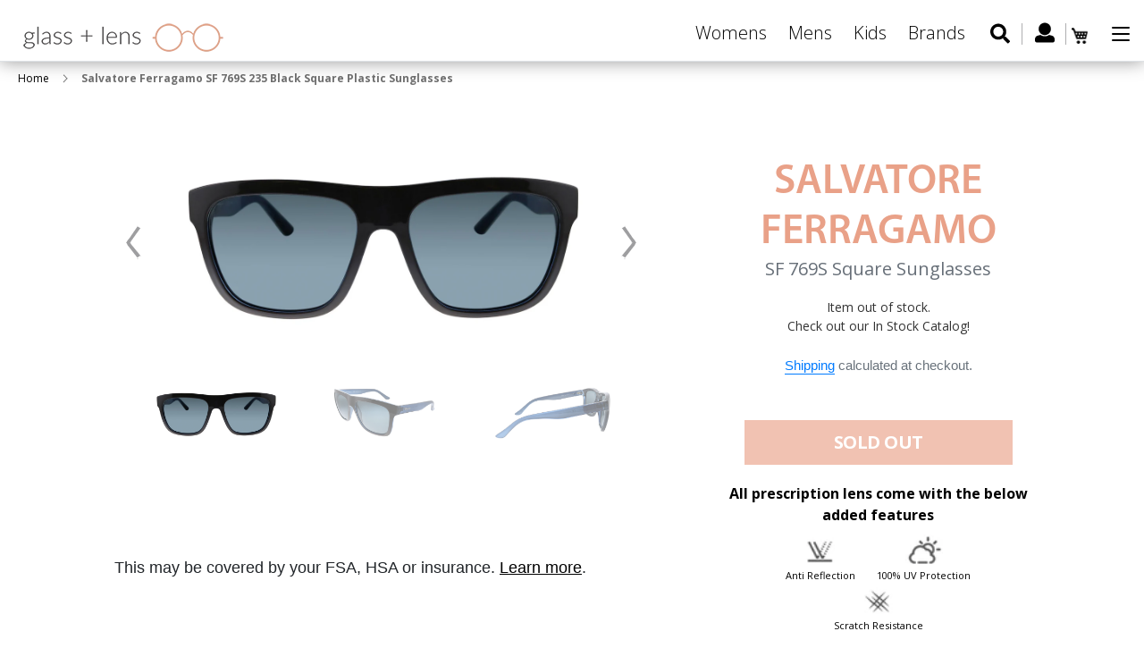

--- FILE ---
content_type: text/html; charset=utf-8
request_url: https://www.glassandlens.com/products/salvatore-ferragamo-sf-769s-235-black-square-plastic-sunglasses
body_size: 25999
content:
<!doctype html>
<html class="no-js" lang="en">
<head>
  <meta name="google-site-verification" content="ffk5fryvHbc62YWvLiZl6Azk7MpzcodP9zHIeLEIOqs" />
  <!-- Global site tag (gtag.js) - Google Ads: 785556298 -->
<script async src="https://www.googletagmanager.com/gtag/js?id=AW-785556298"></script>
<script>
  window.dataLayer = window.dataLayer || [];
  function gtag(){dataLayer.push(arguments);}
  gtag('js', new Date());

  gtag('config', 'AW-785556298');
</script>

  <meta charset="utf-8">
  <meta http-equiv="X-UA-Compatible" content="IE=edge,chrome=1">
  <meta name="viewport" content="width=device-width,initial-scale=1">
  <meta name="theme-color" content="#557b97">
  <link rel="canonical" href="https://www.glassandlens.com/products/salvatore-ferragamo-sf-769s-235-black-square-plastic-sunglasses">
  <link href="https://fonts.googleapis.com/css?family=Open+Sans:300,300i,400,400i,600,600i,700,700i,800,800i" rel="stylesheet"><link rel="shortcut icon" href="//www.glassandlens.com/cdn/shop/files/fav_icon_91e7760f-6d1c-4e1c-b5bb-157021843585_32x32.png?v=1613733155" type="image/png"><title>Salvatore Ferragamo SF 769S 235 , Buy Online at Glassandlens.com</title><meta name="description" content="Salvatore Ferragamo SF 769S 235 Black Square Plastic Sunglasses - 57mm online at a very reasonable price. Order your stylish Salvatore Ferragamo Sunglasses at Glassandlens.com and save!"><!-- /snippets/social-meta-tags.liquid -->




<meta property="og:site_name" content="Glassandlens">
<meta property="og:url" content="https://www.glassandlens.com/products/salvatore-ferragamo-sf-769s-235-black-square-plastic-sunglasses">
<meta property="og:title" content="Salvatore Ferragamo SF 769S 235 Black Square Plastic Sunglasses">
<meta property="og:type" content="product">
<meta property="og:description" content="Salvatore Ferragamo SF 769S 235 Black Square Plastic Sunglasses - 57mm online at a very reasonable price. Order your stylish Salvatore Ferragamo Sunglasses at Glassandlens.com and save!">

  <meta property="og:price:amount" content="95.00">
  <meta property="og:price:currency" content="USD">

<meta property="og:image" content="http://www.glassandlens.com/cdn/shop/products/SF_769S_235_Main_1200x1200.jpg?v=1634132100"><meta property="og:image" content="http://www.glassandlens.com/cdn/shop/products/SF_769S_235_Angle_1200x1200.jpg?v=1634132100"><meta property="og:image" content="http://www.glassandlens.com/cdn/shop/products/SF_769S_235_Side_1200x1200.jpg?v=1634132100">
<meta property="og:image:secure_url" content="https://www.glassandlens.com/cdn/shop/products/SF_769S_235_Main_1200x1200.jpg?v=1634132100"><meta property="og:image:secure_url" content="https://www.glassandlens.com/cdn/shop/products/SF_769S_235_Angle_1200x1200.jpg?v=1634132100"><meta property="og:image:secure_url" content="https://www.glassandlens.com/cdn/shop/products/SF_769S_235_Side_1200x1200.jpg?v=1634132100">


<meta name="twitter:card" content="summary_large_image">
<meta name="twitter:title" content="Salvatore Ferragamo SF 769S 235 Black Square Plastic Sunglasses">
<meta name="twitter:description" content="Salvatore Ferragamo SF 769S 235 Black Square Plastic Sunglasses - 57mm online at a very reasonable price. Order your stylish Salvatore Ferragamo Sunglasses at Glassandlens.com and save!">

  <link href="//www.glassandlens.com/cdn/shop/t/4/assets/swiper.min.css?v=3480453668502997471563546011" rel="stylesheet" type="text/css" media="all" />
  <link href="//www.glassandlens.com/cdn/shop/t/4/assets/theme.scss.css?v=18868178984568378771674765947" rel="stylesheet" type="text/css" media="all" />

  <script>
    var theme = {
      strings: {
        addToCart: "Add to cart",
        soldOut: "Sold out",
        unavailable: "Unavailable",
        regularPrice: "Regular price",
        sale: "Sale",
        showMore: "Show More",
        showLess: "Show Less",
        addressError: "Error looking up that address",
        addressNoResults: "No results for that address",
        addressQueryLimit: "You have exceeded the Google API usage limit. Consider upgrading to a \u003ca href=\"https:\/\/developers.google.com\/maps\/premium\/usage-limits\"\u003ePremium Plan\u003c\/a\u003e.",
        authError: "There was a problem authenticating your Google Maps account.",
        newWindow: "Opens in a new window.",
        external: "Opens external website.",
        newWindowExternal: "Opens external website in a new window."
      },
      moneyFormat: "${{amount}}"
    }

    document.documentElement.className = document.documentElement.className.replace('no-js', 'js');
  </script><script src="//www.glassandlens.com/cdn/shop/t/4/assets/lazysizes.js?v=68441465964607740661555418584" async="async"></script>
  <script src="//www.glassandlens.com/cdn/shop/t/4/assets/vendor.js?v=121857302354663160541567496366" defer="defer"></script>
  <script src="//www.glassandlens.com/cdn/shop/t/4/assets/theme.js?v=182438323261432577371639427232" defer="defer"></script>
  <script src="//ajax.googleapis.com/ajax/libs/jquery/3.3.1/jquery.min.js" type="text/javascript"></script>
  <link href="//netdna.bootstrapcdn.com/bootstrap/4.3.1/css/bootstrap.min.css" rel="stylesheet" type="text/css" media="all" />
  <script src="//netdna.bootstrapcdn.com/bootstrap/4.3.1/js/bootstrap.min.js" type="text/javascript"></script>

  <script>window.performance && window.performance.mark && window.performance.mark('shopify.content_for_header.start');</script><meta name="google-site-verification" content="ffk5fryvHbc62YWvLiZl6Azk7MpzcodP9zHIeLEIOqs">
<meta id="shopify-digital-wallet" name="shopify-digital-wallet" content="/5260771400/digital_wallets/dialog">
<link rel="alternate" type="application/json+oembed" href="https://www.glassandlens.com/products/salvatore-ferragamo-sf-769s-235-black-square-plastic-sunglasses.oembed">
<script async="async" src="/checkouts/internal/preloads.js?locale=en-US"></script>
<script id="shopify-features" type="application/json">{"accessToken":"1dc3d5b9728a7ef27a0087131a52b75c","betas":["rich-media-storefront-analytics"],"domain":"www.glassandlens.com","predictiveSearch":true,"shopId":5260771400,"locale":"en"}</script>
<script>var Shopify = Shopify || {};
Shopify.shop = "glassandlens.myshopify.com";
Shopify.locale = "en";
Shopify.currency = {"active":"USD","rate":"1.0"};
Shopify.country = "US";
Shopify.theme = {"name":"Copy of Debut - 16.04","id":72328642632,"schema_name":"Debut","schema_version":"11.1.5","theme_store_id":796,"role":"main"};
Shopify.theme.handle = "null";
Shopify.theme.style = {"id":null,"handle":null};
Shopify.cdnHost = "www.glassandlens.com/cdn";
Shopify.routes = Shopify.routes || {};
Shopify.routes.root = "/";</script>
<script type="module">!function(o){(o.Shopify=o.Shopify||{}).modules=!0}(window);</script>
<script>!function(o){function n(){var o=[];function n(){o.push(Array.prototype.slice.apply(arguments))}return n.q=o,n}var t=o.Shopify=o.Shopify||{};t.loadFeatures=n(),t.autoloadFeatures=n()}(window);</script>
<script id="shop-js-analytics" type="application/json">{"pageType":"product"}</script>
<script defer="defer" async type="module" src="//www.glassandlens.com/cdn/shopifycloud/shop-js/modules/v2/client.init-shop-cart-sync_BApSsMSl.en.esm.js"></script>
<script defer="defer" async type="module" src="//www.glassandlens.com/cdn/shopifycloud/shop-js/modules/v2/chunk.common_CBoos6YZ.esm.js"></script>
<script type="module">
  await import("//www.glassandlens.com/cdn/shopifycloud/shop-js/modules/v2/client.init-shop-cart-sync_BApSsMSl.en.esm.js");
await import("//www.glassandlens.com/cdn/shopifycloud/shop-js/modules/v2/chunk.common_CBoos6YZ.esm.js");

  window.Shopify.SignInWithShop?.initShopCartSync?.({"fedCMEnabled":true,"windoidEnabled":true});

</script>
<script>(function() {
  var isLoaded = false;
  function asyncLoad() {
    if (isLoaded) return;
    isLoaded = true;
    var urls = ["https:\/\/zooomyapps.com\/morelikethis\/ZooomyRelated.js?shop=glassandlens.myshopify.com","https:\/\/zooomyapps.com\/morelikethis\/ZooomyRelatedOrderCapture.js?shop=glassandlens.myshopify.com","https:\/\/cdn.tabarn.app\/cdn\/cartscount\/live\/cartscount.min.js?shop=glassandlens.myshopify.com","https:\/\/cdn.shopify.com\/s\/files\/1\/0052\/6077\/1400\/t\/4\/assets\/globo.filter.init.js?shop=glassandlens.myshopify.com","https:\/\/cdnbspa.spicegems.com\/js\/serve\/shop\/glassandlens.myshopify.com\/index_282ebff240f3bc06e2abb716f0e9aa8d22e9be8d.js?v=infytonow712\u0026shop=glassandlens.myshopify.com"];
    for (var i = 0; i < urls.length; i++) {
      var s = document.createElement('script');
      s.type = 'text/javascript';
      s.async = true;
      s.src = urls[i];
      var x = document.getElementsByTagName('script')[0];
      x.parentNode.insertBefore(s, x);
    }
  };
  if(window.attachEvent) {
    window.attachEvent('onload', asyncLoad);
  } else {
    window.addEventListener('load', asyncLoad, false);
  }
})();</script>
<script id="__st">var __st={"a":5260771400,"offset":-18000,"reqid":"501b2102-bcd5-4a81-b6e8-621192f230a7-1768887040","pageurl":"www.glassandlens.com\/products\/salvatore-ferragamo-sf-769s-235-black-square-plastic-sunglasses","u":"6245c49f5a3a","p":"product","rtyp":"product","rid":7091757285530};</script>
<script>window.ShopifyPaypalV4VisibilityTracking = true;</script>
<script id="captcha-bootstrap">!function(){'use strict';const t='contact',e='account',n='new_comment',o=[[t,t],['blogs',n],['comments',n],[t,'customer']],c=[[e,'customer_login'],[e,'guest_login'],[e,'recover_customer_password'],[e,'create_customer']],r=t=>t.map((([t,e])=>`form[action*='/${t}']:not([data-nocaptcha='true']) input[name='form_type'][value='${e}']`)).join(','),a=t=>()=>t?[...document.querySelectorAll(t)].map((t=>t.form)):[];function s(){const t=[...o],e=r(t);return a(e)}const i='password',u='form_key',d=['recaptcha-v3-token','g-recaptcha-response','h-captcha-response',i],f=()=>{try{return window.sessionStorage}catch{return}},m='__shopify_v',_=t=>t.elements[u];function p(t,e,n=!1){try{const o=window.sessionStorage,c=JSON.parse(o.getItem(e)),{data:r}=function(t){const{data:e,action:n}=t;return t[m]||n?{data:e,action:n}:{data:t,action:n}}(c);for(const[e,n]of Object.entries(r))t.elements[e]&&(t.elements[e].value=n);n&&o.removeItem(e)}catch(o){console.error('form repopulation failed',{error:o})}}const l='form_type',E='cptcha';function T(t){t.dataset[E]=!0}const w=window,h=w.document,L='Shopify',v='ce_forms',y='captcha';let A=!1;((t,e)=>{const n=(g='f06e6c50-85a8-45c8-87d0-21a2b65856fe',I='https://cdn.shopify.com/shopifycloud/storefront-forms-hcaptcha/ce_storefront_forms_captcha_hcaptcha.v1.5.2.iife.js',D={infoText:'Protected by hCaptcha',privacyText:'Privacy',termsText:'Terms'},(t,e,n)=>{const o=w[L][v],c=o.bindForm;if(c)return c(t,g,e,D).then(n);var r;o.q.push([[t,g,e,D],n]),r=I,A||(h.body.append(Object.assign(h.createElement('script'),{id:'captcha-provider',async:!0,src:r})),A=!0)});var g,I,D;w[L]=w[L]||{},w[L][v]=w[L][v]||{},w[L][v].q=[],w[L][y]=w[L][y]||{},w[L][y].protect=function(t,e){n(t,void 0,e),T(t)},Object.freeze(w[L][y]),function(t,e,n,w,h,L){const[v,y,A,g]=function(t,e,n){const i=e?o:[],u=t?c:[],d=[...i,...u],f=r(d),m=r(i),_=r(d.filter((([t,e])=>n.includes(e))));return[a(f),a(m),a(_),s()]}(w,h,L),I=t=>{const e=t.target;return e instanceof HTMLFormElement?e:e&&e.form},D=t=>v().includes(t);t.addEventListener('submit',(t=>{const e=I(t);if(!e)return;const n=D(e)&&!e.dataset.hcaptchaBound&&!e.dataset.recaptchaBound,o=_(e),c=g().includes(e)&&(!o||!o.value);(n||c)&&t.preventDefault(),c&&!n&&(function(t){try{if(!f())return;!function(t){const e=f();if(!e)return;const n=_(t);if(!n)return;const o=n.value;o&&e.removeItem(o)}(t);const e=Array.from(Array(32),(()=>Math.random().toString(36)[2])).join('');!function(t,e){_(t)||t.append(Object.assign(document.createElement('input'),{type:'hidden',name:u})),t.elements[u].value=e}(t,e),function(t,e){const n=f();if(!n)return;const o=[...t.querySelectorAll(`input[type='${i}']`)].map((({name:t})=>t)),c=[...d,...o],r={};for(const[a,s]of new FormData(t).entries())c.includes(a)||(r[a]=s);n.setItem(e,JSON.stringify({[m]:1,action:t.action,data:r}))}(t,e)}catch(e){console.error('failed to persist form',e)}}(e),e.submit())}));const S=(t,e)=>{t&&!t.dataset[E]&&(n(t,e.some((e=>e===t))),T(t))};for(const o of['focusin','change'])t.addEventListener(o,(t=>{const e=I(t);D(e)&&S(e,y())}));const B=e.get('form_key'),M=e.get(l),P=B&&M;t.addEventListener('DOMContentLoaded',(()=>{const t=y();if(P)for(const e of t)e.elements[l].value===M&&p(e,B);[...new Set([...A(),...v().filter((t=>'true'===t.dataset.shopifyCaptcha))])].forEach((e=>S(e,t)))}))}(h,new URLSearchParams(w.location.search),n,t,e,['guest_login'])})(!0,!0)}();</script>
<script integrity="sha256-4kQ18oKyAcykRKYeNunJcIwy7WH5gtpwJnB7kiuLZ1E=" data-source-attribution="shopify.loadfeatures" defer="defer" src="//www.glassandlens.com/cdn/shopifycloud/storefront/assets/storefront/load_feature-a0a9edcb.js" crossorigin="anonymous"></script>
<script data-source-attribution="shopify.dynamic_checkout.dynamic.init">var Shopify=Shopify||{};Shopify.PaymentButton=Shopify.PaymentButton||{isStorefrontPortableWallets:!0,init:function(){window.Shopify.PaymentButton.init=function(){};var t=document.createElement("script");t.src="https://www.glassandlens.com/cdn/shopifycloud/portable-wallets/latest/portable-wallets.en.js",t.type="module",document.head.appendChild(t)}};
</script>
<script data-source-attribution="shopify.dynamic_checkout.buyer_consent">
  function portableWalletsHideBuyerConsent(e){var t=document.getElementById("shopify-buyer-consent"),n=document.getElementById("shopify-subscription-policy-button");t&&n&&(t.classList.add("hidden"),t.setAttribute("aria-hidden","true"),n.removeEventListener("click",e))}function portableWalletsShowBuyerConsent(e){var t=document.getElementById("shopify-buyer-consent"),n=document.getElementById("shopify-subscription-policy-button");t&&n&&(t.classList.remove("hidden"),t.removeAttribute("aria-hidden"),n.addEventListener("click",e))}window.Shopify?.PaymentButton&&(window.Shopify.PaymentButton.hideBuyerConsent=portableWalletsHideBuyerConsent,window.Shopify.PaymentButton.showBuyerConsent=portableWalletsShowBuyerConsent);
</script>
<script data-source-attribution="shopify.dynamic_checkout.cart.bootstrap">document.addEventListener("DOMContentLoaded",(function(){function t(){return document.querySelector("shopify-accelerated-checkout-cart, shopify-accelerated-checkout")}if(t())Shopify.PaymentButton.init();else{new MutationObserver((function(e,n){t()&&(Shopify.PaymentButton.init(),n.disconnect())})).observe(document.body,{childList:!0,subtree:!0})}}));
</script>

<script>window.performance && window.performance.mark && window.performance.mark('shopify.content_for_header.end');</script>



  <script>
    window.addEventListener('globoFilterCloseSearchCompleted', function () {
      if( theme && theme.SearchDrawer && typeof theme.SearchDrawer.close == "function" ){
        theme.SearchDrawer.close();
      }
    });
  </script>


  <script src="//www.glassandlens.com/cdn/shop/t/4/assets/prescriptions.js?v=81068088759715572721655111830" defer="defer"></script>
  <script src="//www.glassandlens.com/cdn/shop/t/4/assets/swiper.min.js?v=109829965565265286511563546005" defer="defer"></script>

<!-- Snap Pixel Code -->
<script type='text/javascript'>
(function(e,t,n){if(e.snaptr)return;var a=e.snaptr=function()
{a.handleRequest?a.handleRequest.apply(a,arguments):a.queue.push(arguments)};
a.queue=[];var s='script';r=t.createElement(s);r.async=!0;
r.src=n;var u=t.getElementsByTagName(s)[0];
u.parentNode.insertBefore(r,u);})(window,document,
'https://sc-static.net/scevent.min.js');

snaptr('init', '2b321ccb-d368-4c0b-a7cb-ce26ab0b5301', {
'user_email': '__INSERT_USER_EMAIL__'
});

snaptr('track', 'PAGE_VIEW');

</script>
<!-- End Snap Pixel Code -->
  
  <!-- Facebook Pixel Code -->
<script>
  !function(f,b,e,v,n,t,s)
  {if(f.fbq)return;n=f.fbq=function(){n.callMethod?
  n.callMethod.apply(n,arguments):n.queue.push(arguments)};
  if(!f._fbq)f._fbq=n;n.push=n;n.loaded=!0;n.version='2.0';
  n.queue=[];t=b.createElement(e);t.async=!0;
  t.src=v;s=b.getElementsByTagName(e)[0];
  s.parentNode.insertBefore(t,s)}(window, document,'script',
  'https://connect.facebook.net/en_US/fbevents.js');
  fbq('init', '272348413702418');
  fbq('track', 'PageView');
</script>
<noscript><img height="1" width="1" style="display:none"
  src="https://www.facebook.com/tr?id=272348413702418&ev=PageView&noscript=1"
/></noscript>
<!-- End Facebook Pixel Code -->
  
  <link href="https://monorail-edge.shopifysvc.com" rel="dns-prefetch">
<script>(function(){if ("sendBeacon" in navigator && "performance" in window) {try {var session_token_from_headers = performance.getEntriesByType('navigation')[0].serverTiming.find(x => x.name == '_s').description;} catch {var session_token_from_headers = undefined;}var session_cookie_matches = document.cookie.match(/_shopify_s=([^;]*)/);var session_token_from_cookie = session_cookie_matches && session_cookie_matches.length === 2 ? session_cookie_matches[1] : "";var session_token = session_token_from_headers || session_token_from_cookie || "";function handle_abandonment_event(e) {var entries = performance.getEntries().filter(function(entry) {return /monorail-edge.shopifysvc.com/.test(entry.name);});if (!window.abandonment_tracked && entries.length === 0) {window.abandonment_tracked = true;var currentMs = Date.now();var navigation_start = performance.timing.navigationStart;var payload = {shop_id: 5260771400,url: window.location.href,navigation_start,duration: currentMs - navigation_start,session_token,page_type: "product"};window.navigator.sendBeacon("https://monorail-edge.shopifysvc.com/v1/produce", JSON.stringify({schema_id: "online_store_buyer_site_abandonment/1.1",payload: payload,metadata: {event_created_at_ms: currentMs,event_sent_at_ms: currentMs}}));}}window.addEventListener('pagehide', handle_abandonment_event);}}());</script>
<script id="web-pixels-manager-setup">(function e(e,d,r,n,o){if(void 0===o&&(o={}),!Boolean(null===(a=null===(i=window.Shopify)||void 0===i?void 0:i.analytics)||void 0===a?void 0:a.replayQueue)){var i,a;window.Shopify=window.Shopify||{};var t=window.Shopify;t.analytics=t.analytics||{};var s=t.analytics;s.replayQueue=[],s.publish=function(e,d,r){return s.replayQueue.push([e,d,r]),!0};try{self.performance.mark("wpm:start")}catch(e){}var l=function(){var e={modern:/Edge?\/(1{2}[4-9]|1[2-9]\d|[2-9]\d{2}|\d{4,})\.\d+(\.\d+|)|Firefox\/(1{2}[4-9]|1[2-9]\d|[2-9]\d{2}|\d{4,})\.\d+(\.\d+|)|Chrom(ium|e)\/(9{2}|\d{3,})\.\d+(\.\d+|)|(Maci|X1{2}).+ Version\/(15\.\d+|(1[6-9]|[2-9]\d|\d{3,})\.\d+)([,.]\d+|)( \(\w+\)|)( Mobile\/\w+|) Safari\/|Chrome.+OPR\/(9{2}|\d{3,})\.\d+\.\d+|(CPU[ +]OS|iPhone[ +]OS|CPU[ +]iPhone|CPU IPhone OS|CPU iPad OS)[ +]+(15[._]\d+|(1[6-9]|[2-9]\d|\d{3,})[._]\d+)([._]\d+|)|Android:?[ /-](13[3-9]|1[4-9]\d|[2-9]\d{2}|\d{4,})(\.\d+|)(\.\d+|)|Android.+Firefox\/(13[5-9]|1[4-9]\d|[2-9]\d{2}|\d{4,})\.\d+(\.\d+|)|Android.+Chrom(ium|e)\/(13[3-9]|1[4-9]\d|[2-9]\d{2}|\d{4,})\.\d+(\.\d+|)|SamsungBrowser\/([2-9]\d|\d{3,})\.\d+/,legacy:/Edge?\/(1[6-9]|[2-9]\d|\d{3,})\.\d+(\.\d+|)|Firefox\/(5[4-9]|[6-9]\d|\d{3,})\.\d+(\.\d+|)|Chrom(ium|e)\/(5[1-9]|[6-9]\d|\d{3,})\.\d+(\.\d+|)([\d.]+$|.*Safari\/(?![\d.]+ Edge\/[\d.]+$))|(Maci|X1{2}).+ Version\/(10\.\d+|(1[1-9]|[2-9]\d|\d{3,})\.\d+)([,.]\d+|)( \(\w+\)|)( Mobile\/\w+|) Safari\/|Chrome.+OPR\/(3[89]|[4-9]\d|\d{3,})\.\d+\.\d+|(CPU[ +]OS|iPhone[ +]OS|CPU[ +]iPhone|CPU IPhone OS|CPU iPad OS)[ +]+(10[._]\d+|(1[1-9]|[2-9]\d|\d{3,})[._]\d+)([._]\d+|)|Android:?[ /-](13[3-9]|1[4-9]\d|[2-9]\d{2}|\d{4,})(\.\d+|)(\.\d+|)|Mobile Safari.+OPR\/([89]\d|\d{3,})\.\d+\.\d+|Android.+Firefox\/(13[5-9]|1[4-9]\d|[2-9]\d{2}|\d{4,})\.\d+(\.\d+|)|Android.+Chrom(ium|e)\/(13[3-9]|1[4-9]\d|[2-9]\d{2}|\d{4,})\.\d+(\.\d+|)|Android.+(UC? ?Browser|UCWEB|U3)[ /]?(15\.([5-9]|\d{2,})|(1[6-9]|[2-9]\d|\d{3,})\.\d+)\.\d+|SamsungBrowser\/(5\.\d+|([6-9]|\d{2,})\.\d+)|Android.+MQ{2}Browser\/(14(\.(9|\d{2,})|)|(1[5-9]|[2-9]\d|\d{3,})(\.\d+|))(\.\d+|)|K[Aa][Ii]OS\/(3\.\d+|([4-9]|\d{2,})\.\d+)(\.\d+|)/},d=e.modern,r=e.legacy,n=navigator.userAgent;return n.match(d)?"modern":n.match(r)?"legacy":"unknown"}(),u="modern"===l?"modern":"legacy",c=(null!=n?n:{modern:"",legacy:""})[u],f=function(e){return[e.baseUrl,"/wpm","/b",e.hashVersion,"modern"===e.buildTarget?"m":"l",".js"].join("")}({baseUrl:d,hashVersion:r,buildTarget:u}),m=function(e){var d=e.version,r=e.bundleTarget,n=e.surface,o=e.pageUrl,i=e.monorailEndpoint;return{emit:function(e){var a=e.status,t=e.errorMsg,s=(new Date).getTime(),l=JSON.stringify({metadata:{event_sent_at_ms:s},events:[{schema_id:"web_pixels_manager_load/3.1",payload:{version:d,bundle_target:r,page_url:o,status:a,surface:n,error_msg:t},metadata:{event_created_at_ms:s}}]});if(!i)return console&&console.warn&&console.warn("[Web Pixels Manager] No Monorail endpoint provided, skipping logging."),!1;try{return self.navigator.sendBeacon.bind(self.navigator)(i,l)}catch(e){}var u=new XMLHttpRequest;try{return u.open("POST",i,!0),u.setRequestHeader("Content-Type","text/plain"),u.send(l),!0}catch(e){return console&&console.warn&&console.warn("[Web Pixels Manager] Got an unhandled error while logging to Monorail."),!1}}}}({version:r,bundleTarget:l,surface:e.surface,pageUrl:self.location.href,monorailEndpoint:e.monorailEndpoint});try{o.browserTarget=l,function(e){var d=e.src,r=e.async,n=void 0===r||r,o=e.onload,i=e.onerror,a=e.sri,t=e.scriptDataAttributes,s=void 0===t?{}:t,l=document.createElement("script"),u=document.querySelector("head"),c=document.querySelector("body");if(l.async=n,l.src=d,a&&(l.integrity=a,l.crossOrigin="anonymous"),s)for(var f in s)if(Object.prototype.hasOwnProperty.call(s,f))try{l.dataset[f]=s[f]}catch(e){}if(o&&l.addEventListener("load",o),i&&l.addEventListener("error",i),u)u.appendChild(l);else{if(!c)throw new Error("Did not find a head or body element to append the script");c.appendChild(l)}}({src:f,async:!0,onload:function(){if(!function(){var e,d;return Boolean(null===(d=null===(e=window.Shopify)||void 0===e?void 0:e.analytics)||void 0===d?void 0:d.initialized)}()){var d=window.webPixelsManager.init(e)||void 0;if(d){var r=window.Shopify.analytics;r.replayQueue.forEach((function(e){var r=e[0],n=e[1],o=e[2];d.publishCustomEvent(r,n,o)})),r.replayQueue=[],r.publish=d.publishCustomEvent,r.visitor=d.visitor,r.initialized=!0}}},onerror:function(){return m.emit({status:"failed",errorMsg:"".concat(f," has failed to load")})},sri:function(e){var d=/^sha384-[A-Za-z0-9+/=]+$/;return"string"==typeof e&&d.test(e)}(c)?c:"",scriptDataAttributes:o}),m.emit({status:"loading"})}catch(e){m.emit({status:"failed",errorMsg:(null==e?void 0:e.message)||"Unknown error"})}}})({shopId: 5260771400,storefrontBaseUrl: "https://www.glassandlens.com",extensionsBaseUrl: "https://extensions.shopifycdn.com/cdn/shopifycloud/web-pixels-manager",monorailEndpoint: "https://monorail-edge.shopifysvc.com/unstable/produce_batch",surface: "storefront-renderer",enabledBetaFlags: ["2dca8a86"],webPixelsConfigList: [{"id":"706969754","configuration":"{\"config\":\"{\\\"pixel_id\\\":\\\"AW-785556298\\\",\\\"target_country\\\":\\\"US\\\",\\\"gtag_events\\\":[{\\\"type\\\":\\\"page_view\\\",\\\"action_label\\\":\\\"AW-785556298\\\/bu8xCP62i_0BEMrGyvYC\\\"},{\\\"type\\\":\\\"purchase\\\",\\\"action_label\\\":\\\"AW-785556298\\\/DitTCPm3i_0BEMrGyvYC\\\"},{\\\"type\\\":\\\"view_item\\\",\\\"action_label\\\":\\\"AW-785556298\\\/TBw0CPy3i_0BEMrGyvYC\\\"},{\\\"type\\\":\\\"add_to_cart\\\",\\\"action_label\\\":\\\"AW-785556298\\\/YeZRCP-3i_0BEMrGyvYC\\\"},{\\\"type\\\":\\\"begin_checkout\\\",\\\"action_label\\\":\\\"AW-785556298\\\/F6nJCIK4i_0BEMrGyvYC\\\"},{\\\"type\\\":\\\"search\\\",\\\"action_label\\\":\\\"AW-785556298\\\/KEJdCIW4i_0BEMrGyvYC\\\"},{\\\"type\\\":\\\"add_payment_info\\\",\\\"action_label\\\":\\\"AW-785556298\\\/IcSXCIi4i_0BEMrGyvYC\\\"}],\\\"enable_monitoring_mode\\\":false}\"}","eventPayloadVersion":"v1","runtimeContext":"OPEN","scriptVersion":"b2a88bafab3e21179ed38636efcd8a93","type":"APP","apiClientId":1780363,"privacyPurposes":[],"dataSharingAdjustments":{"protectedCustomerApprovalScopes":["read_customer_address","read_customer_email","read_customer_name","read_customer_personal_data","read_customer_phone"]}},{"id":"79626394","eventPayloadVersion":"v1","runtimeContext":"LAX","scriptVersion":"1","type":"CUSTOM","privacyPurposes":["ANALYTICS"],"name":"Google Analytics tag (migrated)"},{"id":"shopify-app-pixel","configuration":"{}","eventPayloadVersion":"v1","runtimeContext":"STRICT","scriptVersion":"0450","apiClientId":"shopify-pixel","type":"APP","privacyPurposes":["ANALYTICS","MARKETING"]},{"id":"shopify-custom-pixel","eventPayloadVersion":"v1","runtimeContext":"LAX","scriptVersion":"0450","apiClientId":"shopify-pixel","type":"CUSTOM","privacyPurposes":["ANALYTICS","MARKETING"]}],isMerchantRequest: false,initData: {"shop":{"name":"Glassandlens","paymentSettings":{"currencyCode":"USD"},"myshopifyDomain":"glassandlens.myshopify.com","countryCode":"US","storefrontUrl":"https:\/\/www.glassandlens.com"},"customer":null,"cart":null,"checkout":null,"productVariants":[{"price":{"amount":95.0,"currencyCode":"USD"},"product":{"title":"Salvatore Ferragamo SF 769S 235 Black Square Plastic Sunglasses","vendor":"Salvatore Ferragamo","id":"7091757285530","untranslatedTitle":"Salvatore Ferragamo SF 769S 235 Black Square Plastic Sunglasses","url":"\/products\/salvatore-ferragamo-sf-769s-235-black-square-plastic-sunglasses","type":"Sunglasses"},"id":"41090951807130","image":{"src":"\/\/www.glassandlens.com\/cdn\/shop\/products\/SF_769S_235_Main.jpg?v=1634132100"},"sku":"SF_769S_235_57mm","title":"57mm","untranslatedTitle":"57mm"}],"purchasingCompany":null},},"https://www.glassandlens.com/cdn","fcfee988w5aeb613cpc8e4bc33m6693e112",{"modern":"","legacy":""},{"shopId":"5260771400","storefrontBaseUrl":"https:\/\/www.glassandlens.com","extensionBaseUrl":"https:\/\/extensions.shopifycdn.com\/cdn\/shopifycloud\/web-pixels-manager","surface":"storefront-renderer","enabledBetaFlags":"[\"2dca8a86\"]","isMerchantRequest":"false","hashVersion":"fcfee988w5aeb613cpc8e4bc33m6693e112","publish":"custom","events":"[[\"page_viewed\",{}],[\"product_viewed\",{\"productVariant\":{\"price\":{\"amount\":95.0,\"currencyCode\":\"USD\"},\"product\":{\"title\":\"Salvatore Ferragamo SF 769S 235 Black Square Plastic Sunglasses\",\"vendor\":\"Salvatore Ferragamo\",\"id\":\"7091757285530\",\"untranslatedTitle\":\"Salvatore Ferragamo SF 769S 235 Black Square Plastic Sunglasses\",\"url\":\"\/products\/salvatore-ferragamo-sf-769s-235-black-square-plastic-sunglasses\",\"type\":\"Sunglasses\"},\"id\":\"41090951807130\",\"image\":{\"src\":\"\/\/www.glassandlens.com\/cdn\/shop\/products\/SF_769S_235_Main.jpg?v=1634132100\"},\"sku\":\"SF_769S_235_57mm\",\"title\":\"57mm\",\"untranslatedTitle\":\"57mm\"}}]]"});</script><script>
  window.ShopifyAnalytics = window.ShopifyAnalytics || {};
  window.ShopifyAnalytics.meta = window.ShopifyAnalytics.meta || {};
  window.ShopifyAnalytics.meta.currency = 'USD';
  var meta = {"product":{"id":7091757285530,"gid":"gid:\/\/shopify\/Product\/7091757285530","vendor":"Salvatore Ferragamo","type":"Sunglasses","handle":"salvatore-ferragamo-sf-769s-235-black-square-plastic-sunglasses","variants":[{"id":41090951807130,"price":9500,"name":"Salvatore Ferragamo SF 769S 235 Black Square Plastic Sunglasses - 57mm","public_title":"57mm","sku":"SF_769S_235_57mm"}],"remote":false},"page":{"pageType":"product","resourceType":"product","resourceId":7091757285530,"requestId":"501b2102-bcd5-4a81-b6e8-621192f230a7-1768887040"}};
  for (var attr in meta) {
    window.ShopifyAnalytics.meta[attr] = meta[attr];
  }
</script>
<script class="analytics">
  (function () {
    var customDocumentWrite = function(content) {
      var jquery = null;

      if (window.jQuery) {
        jquery = window.jQuery;
      } else if (window.Checkout && window.Checkout.$) {
        jquery = window.Checkout.$;
      }

      if (jquery) {
        jquery('body').append(content);
      }
    };

    var hasLoggedConversion = function(token) {
      if (token) {
        return document.cookie.indexOf('loggedConversion=' + token) !== -1;
      }
      return false;
    }

    var setCookieIfConversion = function(token) {
      if (token) {
        var twoMonthsFromNow = new Date(Date.now());
        twoMonthsFromNow.setMonth(twoMonthsFromNow.getMonth() + 2);

        document.cookie = 'loggedConversion=' + token + '; expires=' + twoMonthsFromNow;
      }
    }

    var trekkie = window.ShopifyAnalytics.lib = window.trekkie = window.trekkie || [];
    if (trekkie.integrations) {
      return;
    }
    trekkie.methods = [
      'identify',
      'page',
      'ready',
      'track',
      'trackForm',
      'trackLink'
    ];
    trekkie.factory = function(method) {
      return function() {
        var args = Array.prototype.slice.call(arguments);
        args.unshift(method);
        trekkie.push(args);
        return trekkie;
      };
    };
    for (var i = 0; i < trekkie.methods.length; i++) {
      var key = trekkie.methods[i];
      trekkie[key] = trekkie.factory(key);
    }
    trekkie.load = function(config) {
      trekkie.config = config || {};
      trekkie.config.initialDocumentCookie = document.cookie;
      var first = document.getElementsByTagName('script')[0];
      var script = document.createElement('script');
      script.type = 'text/javascript';
      script.onerror = function(e) {
        var scriptFallback = document.createElement('script');
        scriptFallback.type = 'text/javascript';
        scriptFallback.onerror = function(error) {
                var Monorail = {
      produce: function produce(monorailDomain, schemaId, payload) {
        var currentMs = new Date().getTime();
        var event = {
          schema_id: schemaId,
          payload: payload,
          metadata: {
            event_created_at_ms: currentMs,
            event_sent_at_ms: currentMs
          }
        };
        return Monorail.sendRequest("https://" + monorailDomain + "/v1/produce", JSON.stringify(event));
      },
      sendRequest: function sendRequest(endpointUrl, payload) {
        // Try the sendBeacon API
        if (window && window.navigator && typeof window.navigator.sendBeacon === 'function' && typeof window.Blob === 'function' && !Monorail.isIos12()) {
          var blobData = new window.Blob([payload], {
            type: 'text/plain'
          });

          if (window.navigator.sendBeacon(endpointUrl, blobData)) {
            return true;
          } // sendBeacon was not successful

        } // XHR beacon

        var xhr = new XMLHttpRequest();

        try {
          xhr.open('POST', endpointUrl);
          xhr.setRequestHeader('Content-Type', 'text/plain');
          xhr.send(payload);
        } catch (e) {
          console.log(e);
        }

        return false;
      },
      isIos12: function isIos12() {
        return window.navigator.userAgent.lastIndexOf('iPhone; CPU iPhone OS 12_') !== -1 || window.navigator.userAgent.lastIndexOf('iPad; CPU OS 12_') !== -1;
      }
    };
    Monorail.produce('monorail-edge.shopifysvc.com',
      'trekkie_storefront_load_errors/1.1',
      {shop_id: 5260771400,
      theme_id: 72328642632,
      app_name: "storefront",
      context_url: window.location.href,
      source_url: "//www.glassandlens.com/cdn/s/trekkie.storefront.cd680fe47e6c39ca5d5df5f0a32d569bc48c0f27.min.js"});

        };
        scriptFallback.async = true;
        scriptFallback.src = '//www.glassandlens.com/cdn/s/trekkie.storefront.cd680fe47e6c39ca5d5df5f0a32d569bc48c0f27.min.js';
        first.parentNode.insertBefore(scriptFallback, first);
      };
      script.async = true;
      script.src = '//www.glassandlens.com/cdn/s/trekkie.storefront.cd680fe47e6c39ca5d5df5f0a32d569bc48c0f27.min.js';
      first.parentNode.insertBefore(script, first);
    };
    trekkie.load(
      {"Trekkie":{"appName":"storefront","development":false,"defaultAttributes":{"shopId":5260771400,"isMerchantRequest":null,"themeId":72328642632,"themeCityHash":"12958068799847667215","contentLanguage":"en","currency":"USD","eventMetadataId":"6eb64aa1-2edd-4152-aef5-ffc7177f7de7"},"isServerSideCookieWritingEnabled":true,"monorailRegion":"shop_domain","enabledBetaFlags":["65f19447"]},"Session Attribution":{},"S2S":{"facebookCapiEnabled":false,"source":"trekkie-storefront-renderer","apiClientId":580111}}
    );

    var loaded = false;
    trekkie.ready(function() {
      if (loaded) return;
      loaded = true;

      window.ShopifyAnalytics.lib = window.trekkie;

      var originalDocumentWrite = document.write;
      document.write = customDocumentWrite;
      try { window.ShopifyAnalytics.merchantGoogleAnalytics.call(this); } catch(error) {};
      document.write = originalDocumentWrite;

      window.ShopifyAnalytics.lib.page(null,{"pageType":"product","resourceType":"product","resourceId":7091757285530,"requestId":"501b2102-bcd5-4a81-b6e8-621192f230a7-1768887040","shopifyEmitted":true});

      var match = window.location.pathname.match(/checkouts\/(.+)\/(thank_you|post_purchase)/)
      var token = match? match[1]: undefined;
      if (!hasLoggedConversion(token)) {
        setCookieIfConversion(token);
        window.ShopifyAnalytics.lib.track("Viewed Product",{"currency":"USD","variantId":41090951807130,"productId":7091757285530,"productGid":"gid:\/\/shopify\/Product\/7091757285530","name":"Salvatore Ferragamo SF 769S 235 Black Square Plastic Sunglasses - 57mm","price":"95.00","sku":"SF_769S_235_57mm","brand":"Salvatore Ferragamo","variant":"57mm","category":"Sunglasses","nonInteraction":true,"remote":false},undefined,undefined,{"shopifyEmitted":true});
      window.ShopifyAnalytics.lib.track("monorail:\/\/trekkie_storefront_viewed_product\/1.1",{"currency":"USD","variantId":41090951807130,"productId":7091757285530,"productGid":"gid:\/\/shopify\/Product\/7091757285530","name":"Salvatore Ferragamo SF 769S 235 Black Square Plastic Sunglasses - 57mm","price":"95.00","sku":"SF_769S_235_57mm","brand":"Salvatore Ferragamo","variant":"57mm","category":"Sunglasses","nonInteraction":true,"remote":false,"referer":"https:\/\/www.glassandlens.com\/products\/salvatore-ferragamo-sf-769s-235-black-square-plastic-sunglasses"});
      }
    });


        var eventsListenerScript = document.createElement('script');
        eventsListenerScript.async = true;
        eventsListenerScript.src = "//www.glassandlens.com/cdn/shopifycloud/storefront/assets/shop_events_listener-3da45d37.js";
        document.getElementsByTagName('head')[0].appendChild(eventsListenerScript);

})();</script>
  <script>
  if (!window.ga || (window.ga && typeof window.ga !== 'function')) {
    window.ga = function ga() {
      (window.ga.q = window.ga.q || []).push(arguments);
      if (window.Shopify && window.Shopify.analytics && typeof window.Shopify.analytics.publish === 'function') {
        window.Shopify.analytics.publish("ga_stub_called", {}, {sendTo: "google_osp_migration"});
      }
      console.error("Shopify's Google Analytics stub called with:", Array.from(arguments), "\nSee https://help.shopify.com/manual/promoting-marketing/pixels/pixel-migration#google for more information.");
    };
    if (window.Shopify && window.Shopify.analytics && typeof window.Shopify.analytics.publish === 'function') {
      window.Shopify.analytics.publish("ga_stub_initialized", {}, {sendTo: "google_osp_migration"});
    }
  }
</script>
<script
  defer
  src="https://www.glassandlens.com/cdn/shopifycloud/perf-kit/shopify-perf-kit-3.0.4.min.js"
  data-application="storefront-renderer"
  data-shop-id="5260771400"
  data-render-region="gcp-us-central1"
  data-page-type="product"
  data-theme-instance-id="72328642632"
  data-theme-name="Debut"
  data-theme-version="11.1.5"
  data-monorail-region="shop_domain"
  data-resource-timing-sampling-rate="10"
  data-shs="true"
  data-shs-beacon="true"
  data-shs-export-with-fetch="true"
  data-shs-logs-sample-rate="1"
  data-shs-beacon-endpoint="https://www.glassandlens.com/api/collect"
></script>
</head>

<body class="template-product">

  <a class="in-page-link visually-hidden skip-link" href="#MainContent">Skip to content</a>

  <div id="SearchDrawer" class="search-bar drawer drawer--top" role="dialog" aria-modal="true" aria-label="Search">
    <div class="search-bar__table">
      <div class="search-bar__table-cell search-bar__form-wrapper">
        <form class="search search-bar__form" action="/search" method="get" role="search">
          <input class="search__input search-bar__input" type="search" name="q" value="" placeholder="Search" aria-label="Search">
          <button class="search-bar__submit search__submit btn--link" type="submit">
            <svg aria-hidden="true" focusable="false" role="presentation" class="icon icon-search" viewBox="0 0 37 40"><path d="M35.6 36l-9.8-9.8c4.1-5.4 3.6-13.2-1.3-18.1-5.4-5.4-14.2-5.4-19.7 0-5.4 5.4-5.4 14.2 0 19.7 2.6 2.6 6.1 4.1 9.8 4.1 3 0 5.9-1 8.3-2.8l9.8 9.8c.4.4.9.6 1.4.6s1-.2 1.4-.6c.9-.9.9-2.1.1-2.9zm-20.9-8.2c-2.6 0-5.1-1-7-2.9-3.9-3.9-3.9-10.1 0-14C9.6 9 12.2 8 14.7 8s5.1 1 7 2.9c3.9 3.9 3.9 10.1 0 14-1.9 1.9-4.4 2.9-7 2.9z"/></svg>
            <span class="icon__fallback-text">Submit</span>
          </button>
        </form>
      </div>
      <div class="search-bar__table-cell text-right">
        <button type="button" class="btn--link search-bar__close js-drawer-close">
          <svg aria-hidden="true" focusable="false" role="presentation" class="icon icon-close" viewBox="0 0 40 40"><path d="M23.868 20.015L39.117 4.78c1.11-1.108 1.11-2.77 0-3.877-1.109-1.108-2.773-1.108-3.882 0L19.986 16.137 4.737.904C3.628-.204 1.965-.204.856.904c-1.11 1.108-1.11 2.77 0 3.877l15.249 15.234L.855 35.248c-1.108 1.108-1.108 2.77 0 3.877.555.554 1.248.831 1.942.831s1.386-.277 1.94-.83l15.25-15.234 15.248 15.233c.555.554 1.248.831 1.941.831s1.387-.277 1.941-.83c1.11-1.109 1.11-2.77 0-3.878L23.868 20.015z" class="layer"/></svg>
          <span class="icon__fallback-text">Close search</span>
        </button>
      </div>
    </div>
  </div>

  <div id="shopify-section-header" class="shopify-section">

<div data-section-id="header" data-section-type="header-section">
  

  <header class="site-header border-bottom logo--left" role="banner">
    <div class="grid grid--no-gutters grid--table site-header__mobile-nav">
      
      <div class="container-fluid">
      <div class="row">
      <div class="col-md-3 col-6 medium-up--one-quarter logo-align--left">
        
        
          <div class="h2 site-header__logo">
        
          
<a href="/" class="site-header__logo-image">
              
              <img class="lazyload js"
                   src="//www.glassandlens.com/cdn/shop/files/gaffos_logo_240x40_f8d1a992-36a5-41f4-9e57-f0ad0b9a1634_480x80.png?v=1614282121"
                   data-src="//www.glassandlens.com/cdn/shop/files/gaffos_logo_240x40_f8d1a992-36a5-41f4-9e57-f0ad0b9a1634_{width}x.png?v=1614282121"
                   data-widths="[180, 360, 540, 720, 900, 1080, 1296, 1512, 1728, 2048]"
                   data-aspectratio="6.0"
                   data-sizes="auto"
                   alt="Glassandlens"
                   style="max-width: 240px">
              <noscript>
                
                <img src="//www.glassandlens.com/cdn/shop/files/gaffos_logo_240x40_f8d1a992-36a5-41f4-9e57-f0ad0b9a1634_240x.png?v=1614282121"
                     srcset="//www.glassandlens.com/cdn/shop/files/gaffos_logo_240x40_f8d1a992-36a5-41f4-9e57-f0ad0b9a1634_240x.png?v=1614282121 1x, //www.glassandlens.com/cdn/shop/files/gaffos_logo_240x40_f8d1a992-36a5-41f4-9e57-f0ad0b9a1634_240x@2x.png?v=1614282121 2x"
                     alt="Glassandlens"
                     style="max-width: 240px;">
              </noscript>
            </a>
          
        
          </div>
        
      </div>

      
        <nav class="col-md-8 medium-up small--hide navbar_main" id="AccessibleNav" role="navigation">
          <ul class="site-nav list--inline " id="SiteNav">
  



    
      <li >
        <a href="/pages/womens"
          class="site-nav__link site-nav__link--main"
          
        >
          <span class="site-nav__label">Womens</span>
        </a>
      </li>
    
  



    
      <li >
        <a href="/pages/mens"
          class="site-nav__link site-nav__link--main"
          
        >
          <span class="site-nav__label">Mens</span>
        </a>
      </li>
    
  



    
      <li >
        <a href="/pages/kids"
          class="site-nav__link site-nav__link--main"
          
        >
          <span class="site-nav__label">Kids</span>
        </a>
      </li>
    
  



    
      <li >
        <a href="/pages/brands"
          class="site-nav__link site-nav__link--main"
          
        >
          <span class="site-nav__label">Brands</span>
        </a>
      </li>
    
  
</ul>

        </nav>
      

      <div class="col-md-1 col-6 medium-up header-icons-section  text-right site-header__icons site-header__icons--plus">
        <div class="site-header__icons-wrapper">
<!--           <div class="site-header__search site-header__icon">
            <form action="/search" method="get" class="search-header search" role="search">
  <input class="search-header__input search__input"
    type="search"
    name="q"
    placeholder="Search"
    aria-label="Search">
  <button class="search-header__submit search__submit btn--link site-header__icon" type="submit">
    <svg class="svg-inline--fa fa-search fa-w-16" aria-hidden="true" data-prefix="fas" data-icon="search" role="img" xmlns="http://www.w3.org/2000/svg" viewBox="0 0 512 512" data-fa-i2svg=""><path fill="currentColor" d="M505 442.7L405.3 343c-4.5-4.5-10.6-7-17-7H372c27.6-35.3 44-79.7 44-128C416 93.1 322.9 0 208 0S0 93.1 0 208s93.1 208 208 208c48.3 0 92.7-16.4 128-44v16.3c0 6.4 2.5 12.5 7 17l99.7 99.7c9.4 9.4 24.6 9.4 33.9 0l28.3-28.3c9.4-9.4 9.4-24.6.1-34zM208 336c-70.7 0-128-57.2-128-128 0-70.7 57.2-128 128-128 70.7 0 128 57.2 128 128 0 70.7-57.2 128-128 128z"></path></svg>
    <span class="icon__fallback-text">Submit</span>
  </button>
</form>

          </div> -->

          <button type="button" class="btn--link site-header__icon site-header__search-toggle js-drawer-open-top">
            <svg class="svg-inline--fa fa-search fa-w-16" aria-hidden="true" data-prefix="fas" data-icon="search" role="img" xmlns="http://www.w3.org/2000/svg" viewBox="0 0 512 512" data-fa-i2svg=""><path fill="currentColor" d="M505 442.7L405.3 343c-4.5-4.5-10.6-7-17-7H372c27.6-35.3 44-79.7 44-128C416 93.1 322.9 0 208 0S0 93.1 0 208s93.1 208 208 208c48.3 0 92.7-16.4 128-44v16.3c0 6.4 2.5 12.5 7 17l99.7 99.7c9.4 9.4 24.6 9.4 33.9 0l28.3-28.3c9.4-9.4 9.4-24.6.1-34zM208 336c-70.7 0-128-57.2-128-128 0-70.7 57.2-128 128-128 70.7 0 128 57.2 128 128 0 70.7-57.2 128-128 128z"></path></svg>
            <span class="icon__fallback-text">Search</span>
          </button>

          
            
              <a href="/account/login" class="site-header__icon site-header__account">
                <svg class="svg-inline--fa fa-user fa-w-16" aria-hidden="true" data-prefix="fas" data-icon="user" role="img" xmlns="http://www.w3.org/2000/svg" viewBox="0 0 512 512" data-fa-i2svg=""><path fill="currentColor" d="M256 0c88.366 0 160 71.634 160 160s-71.634 160-160 160S96 248.366 96 160 167.634 0 256 0zm183.283 333.821l-71.313-17.828c-74.923 53.89-165.738 41.864-223.94 0l-71.313 17.828C29.981 344.505 0 382.903 0 426.955V464c0 26.51 21.49 48 48 48h416c26.51 0 48-21.49 48-48v-37.045c0-44.052-29.981-82.45-72.717-93.134z"></path></svg>
                <span class="icon__fallback-text">Log in</span>
              </a>
            
          

          <a href="/cart" class="site-header__icon site-header__cart">
            <img src="https://cdn.shopify.com/s/files/1/0052/6077/1400/files/cart_22x20_2ba1d347-fcc0-43f1-a9b1-a174c04c3e70.png?3294" class="minicart-icon">
            <span class="icon__fallback-text">Cart</span>
            
          </a>
          
		  <!-- Second Custom Nav Menu -->
          <button class="navbar-toggler menu-button d-none d-md-block" type="button" data-toggle="collapse" data-target="#navbarSupportedContent1"
          aria-controls="navbarSupportedContent1" aria-expanded="false" aria-label="Toggle navigation"><span class="line"></span>
          <span class="line"></span>
          <span class="line"></span></button>
          
          <div class="collapse navbar-collapse second-nav-menu" id="navbarSupportedContent1">
            <div class="container-fluid">
              <div class="row">
                  <img class="secondnav-img img-fluid" id="logo_sandwich"
                     src="https://cdn.shopify.com/s/files/1/0052/6077/1400/files/logo-dark.png?533">
                
                  
                      <span class="close-menu" aria-label="Close" aria-hidden="true">&times;</span>
                  
                
              </div>
            </div>
            <!-- Links -->
            <ul id="SecondMenu" class="second-nav">
            
              <li class="secondnav_item"><a href="/pages/mens" title="Mens">Mens</a>
                <ul class="child_items">
                  
                    <li class="secondnav_child-item"><a href="/collections/mens-eyeglasses" title="Eyeglasses">Eyeglasses</a></li>
                  
                    <li class="secondnav_child-item"><a href="/collections/mens-sunglasses" title="Sunglasses">Sunglasses</a></li>
                  
                </ul>
              </li>
            
              <li class="secondnav_item"><a href="/pages/womens" title="Womens">Womens</a>
                <ul class="child_items">
                  
                    <li class="secondnav_child-item"><a href="/collections/womens-eyeglasses" title="Eyeglasses">Eyeglasses</a></li>
                  
                    <li class="secondnav_child-item"><a href="/collections/womens-sunglasses" title="Sunglasses">Sunglasses</a></li>
                  
                </ul>
              </li>
            
              <li class="secondnav_item"><a href="/pages/kids" title="Kids">Kids</a>
                <ul class="child_items">
                  
                    <li class="secondnav_child-item"><a href="/collections/kids-eyeglasses" title="Eyeglasses">Eyeglasses</a></li>
                  
                    <li class="secondnav_child-item"><a href="/collections/kids-sunglasses" title="Sunglasses">Sunglasses</a></li>
                  
                </ul>
              </li>
            
            </ul>
			<div class="fly_bottom">
              <img src="https://cdn.shopify.com/s/files/1/0052/6077/1400/files/line-orange-1.png?568">
              <p><a href="#"><img class ="navicon" src="https://cdn.shopify.com/s/files/1/0052/6077/1400/files/envelope-of-white-paper_1.png?589"></a></p>
              <p><a href="mailto:info@glassandlens.com">info@glassandlens.com</a></p>
              <p><a href="#"><img class ="navicon" src="https://cdn.shopify.com/s/files/1/0052/6077/1400/files/phone-receiver_1.png?589"></a></p>
              <p style="color: #dda088;"><a href="#">9:00am - 5:00pm EST<br>(844) 889-7277</a></p>
              <img src="https://cdn.shopify.com/s/files/1/0052/6077/1400/files/line-orange-1.png?568">
			</div>
          </div>
		  <!-- End Menu -->
          
          


        </div>

      </div>
    </div>
    </div>
    </div>

    <nav class="mobile-nav-wrapper medium-up--hide second-nav-menu" role="navigation">
      <div class="container-fluid">
        <div class="row">
          <div class="col-6">
            <img class="secondnav-img img-fluid"
                 src="https://cdn.shopify.com/s/files/1/0052/6077/1400/files/logo-dark.png?533">
          </div>
          <div class="col-6">
            <button type="button" class="mob-menu-close" aria-label="Close">
              <span aria-hidden="true">&times;</span>
            </button>
          </div>
        </div>
      </div>
      	<ul id="MobileNav" class="mobile-nav">
        
          <li class="secondnav_item"><a href="/pages/mens" title="Mens">Mens</a>
            <ul class="child_items">
              
              <li class="secondnav_child-item"><a href="/collections/mens-eyeglasses" title="Eyeglasses">Eyeglasses</a></li>
              
              <li class="secondnav_child-item"><a href="/collections/mens-sunglasses" title="Sunglasses">Sunglasses</a></li>
              
            </ul>
          </li>
          
          <li class="secondnav_item"><a href="/pages/womens" title="Womens">Womens</a>
            <ul class="child_items">
              
              <li class="secondnav_child-item"><a href="/collections/womens-eyeglasses" title="Eyeglasses">Eyeglasses</a></li>
              
              <li class="secondnav_child-item"><a href="/collections/womens-sunglasses" title="Sunglasses">Sunglasses</a></li>
              
            </ul>
          </li>
          
          <li class="secondnav_item"><a href="/pages/kids" title="Kids">Kids</a>
            <ul class="child_items">
              
              <li class="secondnav_child-item"><a href="/collections/kids-eyeglasses" title="Eyeglasses">Eyeglasses</a></li>
              
              <li class="secondnav_child-item"><a href="/collections/kids-sunglasses" title="Sunglasses">Sunglasses</a></li>
              
            </ul>
          </li>
          
        </ul>
        <div class="fly_bottom">
          <img src="https://cdn.shopify.com/s/files/1/0052/6077/1400/files/line-orange-1.png?568">
          <p><img class ="navicon" src="https://cdn.shopify.com/s/files/1/0052/6077/1400/files/envelope-of-white-paper_1.png?589"></p>
          <p><a href="mailto:info@glassandlens.com">info@glassandlens.com</a></p>
          <p><img class ="navicon" src="https://cdn.shopify.com/s/files/1/0052/6077/1400/files/phone-receiver_1.png?589"></p>
          <p style="color: #dda088;">9:00am - 5:00pm EST<br>(844) 889-7277</p>
          <img src="https://cdn.shopify.com/s/files/1/0052/6077/1400/files/line-orange-1.png?568">
        </div>
    </nav>
  </header>
          
            <button type="button" class="btn--link site-header__icon site-header__menu js-mobile-nav-toggle mobile-nav--open" aria-controls="MobileNav"  aria-expanded="false" aria-label="Menu">
              <svg aria-hidden="true" focusable="false" role="presentation" class="icon icon-hamburger" viewBox="0 0 37 40"><path d="M33.5 25h-30c-1.1 0-2-.9-2-2s.9-2 2-2h30c1.1 0 2 .9 2 2s-.9 2-2 2zm0-11.5h-30c-1.1 0-2-.9-2-2s.9-2 2-2h30c1.1 0 2 .9 2 2s-.9 2-2 2zm0 23h-30c-1.1 0-2-.9-2-2s.9-2 2-2h30c1.1 0 2 .9 2 2s-.9 2-2 2z"/></svg>
              <svg aria-hidden="true" focusable="false" role="presentation" class="icon icon-close" viewBox="0 0 40 40"><path d="M23.868 20.015L39.117 4.78c1.11-1.108 1.11-2.77 0-3.877-1.109-1.108-2.773-1.108-3.882 0L19.986 16.137 4.737.904C3.628-.204 1.965-.204.856.904c-1.11 1.108-1.11 2.77 0 3.877l15.249 15.234L.855 35.248c-1.108 1.108-1.108 2.77 0 3.877.555.554 1.248.831 1.942.831s1.386-.277 1.94-.83l15.25-15.234 15.248 15.233c.555.554 1.248.831 1.941.831s1.387-.277 1.941-.83c1.11-1.109 1.11-2.77 0-3.878L23.868 20.015z" class="layer"/></svg>
            </button>
          
  
</div>



<script type="application/ld+json">
{
  "@context": "http://schema.org",
  "@type": "Organization",
  "name": "Glassandlens",
  
    
    "logo": "https://www.glassandlens.com/cdn/shop/files/gaffos_logo_240x40_f8d1a992-36a5-41f4-9e57-f0ad0b9a1634_240x.png?v=1614282121",
  
  "sameAs": [
    "",
    "",
    "",
    "",
    "",
    "",
    "",
    ""
  ],
  "url": "https://www.glassandlens.com"
}
</script>




<sdcrip</div>

  <div class="page-container" id="PageContainer">

    <main class="main-content js-focus-hidden" id="MainContent" role="main" tabindex="-1">
      <link href="//www.glassandlens.com/cdn/shop/t/4/assets/product.css?v=101350863063928430721669286066" rel="stylesheet" type="text/css" media="all" />

<link rel="stylesheet" href="https://cdnjs.cloudflare.com/ajax/libs/slick-carousel/1.8.1/slick.css" integrity="sha512-wR4oNhLBHf7smjy0K4oqzdWumd+r5/+6QO/vDda76MW5iug4PT7v86FoEkySIJft3XA0Ae6axhIvHrqwm793Nw==" crossorigin="anonymous" referrerpolicy="no-referrer" />
<link rel="stylesheet" href="https://cdnjs.cloudflare.com/ajax/libs/slick-carousel/1.8.1/slick-theme.min.css" integrity="sha512-17EgCFERpgZKcm0j0fEq1YCJuyAWdz9KUtv1EjVuaOz8pDnh/0nZxmU6BBXwaaxqoi9PQXnRWqlcDB027hgv9A==" crossorigin="anonymous" referrerpolicy="no-referrer" />
<link rel="stylesheet" href="https://cdnjs.cloudflare.com/ajax/libs/slick-carousel/1.8.1/slick-theme.css" integrity="sha512-6lLUdeQ5uheMFbWm3CP271l14RsX1xtx+J5x2yeIDkkiBpeVTNhTqijME7GgRKKi6hCqovwCoBTlRBEC20M8Mg==" crossorigin="anonymous" referrerpolicy="no-referrer" />
  
<script src="https://code.jquery.com/jquery-3.6.1.js" integrity="sha256-3zlB5s2uwoUzrXK3BT7AX3FyvojsraNFxCc2vC/7pNI=" crossorigin="anonymous"></script>
<script src="https://cdnjs.cloudflare.com/ajax/libs/slick-carousel/1.8.1/slick.min.js" integrity="sha512-XtmMtDEcNz2j7ekrtHvOVR4iwwaD6o/FUJe6+Zq+HgcCsk3kj4uSQQR8weQ2QVj1o0Pk6PwYLohm206ZzNfubg==" crossorigin="anonymous" referrerpolicy="no-referrer"></script>



<div id="shopify-section-product-breadcrumbs" class="shopify-section"><div class="product-breadcrumbs">
  <ul class="items">
    <li class="item home">
        <a href="https://www.glassandlens.com" title="Go to Home Page">Home</a>
      	<img src="https://cdn.shopify.com/s/files/1/0052/6077/1400/files/arrow-right.png?3811" class="bread_arrow">
    </li>
    <li class="item product">
        <strong>Salvatore Ferragamo SF 769S 235 Black Square Plastic Sunglasses</strong>
    </li>

	</ul>
</div>






</div>
<div id="shopify-section-product-template" class="shopify-section"><div class="product-template__container page-width"
  id="ProductSection-product-template"
  data-section-id="product-template"
  data-section-type="product"
  data-enable-history-state="true"
>
  


  <div class="grid product-single">
    <div class="grid__item product-single__photos medium-up--two-thirds product-info-left"><div class="top_info__product"></div>
        <div class="product_additional-info slider-sec page-width">
        <div id="product-slide1" class="carousel slide slick-click-cs" data-ride="">
          <!-- Indicators -->
          
          <div class="Main-Image-Product-cs">
          <!-- The slideshow -->
          <div class="carousel-inner">
            
            
             
            <div class="carousel-item active" num="0">
              <img src="//www.glassandlens.com/cdn/shop/products/SF_769S_235_Main_1024x1024.jpg?v=1634132100" alt="" />
            </div>
            
            
             
            <div class="carousel-item " num="1">
              <img src="//www.glassandlens.com/cdn/shop/products/SF_769S_235_Angle_1024x1024.jpg?v=1634132100" alt="" />
            </div>
            
            
             
            <div class="carousel-item " num="2">
              <img src="//www.glassandlens.com/cdn/shop/products/SF_769S_235_Side_1024x1024.jpg?v=1634132100" alt="" />
            </div>
            
          <a class="carousel-control-prev" href="#product-slide1" role="button" data-slide="prev">
              <span class="carousel-control-prev-icon" aria-hidden="true"></span>
          </a>
          <a class="carousel-control-next" href="#product-slide1" role="button" data-slide="next">
              <span class="carousel-control-next-icon" aria-hidden="true"></span>
          </a>              
          </div>

          </div>
          
          <div class="thumbnail-slider">
              <div class="carousel-indicators-cs cs-slider-thumbnail" style="display:none;">
              
              <div data-target="#product-slide1" data-slide-to="0" class="list-inline-item indicator active">
              	<img src="//www.glassandlens.com/cdn/shop/products/SF_769S_235_Main_1024x1024.jpg?v=1634132100" alt="" />
              </div>
              
              <div data-target="#product-slide1" data-slide-to="1" class="list-inline-item indicator active">
              	<img src="//www.glassandlens.com/cdn/shop/products/SF_769S_235_Angle_1024x1024.jpg?v=1634132100" alt="" />
              </div>
              
              <div data-target="#product-slide1" data-slide-to="2" class="list-inline-item indicator active">
              	<img src="//www.glassandlens.com/cdn/shop/products/SF_769S_235_Side_1024x1024.jpg?v=1634132100" alt="" />
              </div>
              
             </div>
          </div>
        </div>        
	  	</div>
      
      
      <div class="underGallery">
		This may be covered by your FSA, HSA or insurance. <a href="/insurance">Learn more</a>.
	  </div>
    </div>

    <div class="grid__item medium-up--one-third product-info-right">
      <div class="product-single__meta">
		<div class="top_info__product2"></div>
		
          <div class="price__vendor">
            <div>
              <span class="visually-hidden">Vendor</span>
            </div>
            <h2 class="product-vendorname">Salvatore Ferragamo</h2>
          </div>
        
        <h1 class="product-single__title">
		  <div id="holder_title">
			<div id="model_p">

  <div class="custom-field custom-field__model custom-field__type--text">
    <h3 class="custom-field--title">Model</h3>
    <div class="custom-field--value">
      SF 769S
    </div>
  </div>
</div>
			<div id="model_style">

  <div class="custom-field custom-field__style custom-field__type--text-list">
    <h3 class="custom-field--title">Style</h3>
    <div class="custom-field--value">  
      Square
    </div>
  </div>
 </div>
	    	<div id="eywear_type">
		    
           
          Sunglasses
		</div>
          </div>
        </h1>

          <div class="product__price">
            <!-- snippet/product-price.liquid -->

<dl class="price" data-price>

<!--   
    <div class="price__vendor">
      <dt>
        <span class="visually-hidden">Vendor</span>
      </dt>
      <dd>
        Salvatore Ferragamo
      </dd>
    </div>
  
 -->
  <div class="price__regular">
    <dt>
      <span class="visually-hidden visually-hidden--inline">Regular price</span>
    </dt>
    <dd>
      <span class="price-item price-item--regular" data-regular-price>
        
        <p id="out_stock">Item out of stock.<br>Check out our In Stock Catalog!</p>
        
      </span>
    </dd>
  </div>
  <div class="price__sale">
    <dt>
      <span class="visually-hidden visually-hidden--inline">Sale price</span>
    </dt>
    <dd>
      <span class="price-item price-item--sale" data-sale-price>
        $95.00
      </span>
      <span class="price-item__label" aria-hidden="true">Sale</span>
    </dd>
  </div>
</dl>
<script>
  jQuery(document).ready(function(){
if(jQuery("#out_stock").size() ) {
	jQuery("#out_stock").appendTo(".swiper-glass-slider");
    jQuery(".prescriptions_radio").addClass("empty");
	jQuery("#addtocart_form").addClass("empty");
} 
});
  </script>
          </div><div class="product__policies rte"><a href="/policies/shipping-policy">Shipping</a> calculated at checkout.
</div>

          
        
          <form method="post" action="/cart/add" id="product_form_7091757285530" accept-charset="UTF-8" class="product-form product-form-product-template
" enctype="multipart/form-data" novalidate="novalidate"><input type="hidden" name="form_type" value="product" /><input type="hidden" name="utf8" value="✓" />
            
              
                <div class="selector-wrapper js product-form__item display-block">
                  <!--  Spice Product Addons Snippet Starts -->

                  <div id="spiceaddonsappid"><input type="hidden" id="sgcollections" value=""/></div>

                  <!--   Spice Product Addons Snippet ends  -->
                     
                  <div class="display-none">
                    <label for="SingleOptionSelector-0">
                      Size
                    </label>
                    <select class="single-option-selector single-option-selector-product-template product-form__input single-option-selector" id="SingleOptionSelector-0" data-index="option1">
                      
                        <option value="57mm" selected="selected">57mm</option>
                      
                    </select>
                  </div>
                  
                  <!-- CODE FOR BUTTON SWATCHES -->
                  
                </div>
              
            

            <select name="id" id="ProductSelect-product-template" class="product-form__variants no-js single-option-selector">
              
                
                  <option disabled="disabled">57mm - Sold out</option>
                
              
            </select>

            
            
            <div class="prescriptions_radio">
            	<ul>
            		<li class="presradio" onclick="PresRadio(this,1)">
            			<span class="icon"></span>
            			<span class="label">PRESCRIPTION INCLUDED</span>
            		</li>
            		<li class="presradio right" onclick="PresRadio(this,0)">
            			<span class="icon"></span>
            			<span class="label">JUST THE FRAME, PLEASE</span>
            		</li>
            	</ul>
            	<div id="prescriptions_radio_error" style="display:none">*Please choose an option.</div>
            </div>
            <div id="prescription_form" class="product-form__item" style="display:none">
            	<span class="addtocart_prescription_btn" onclick="OpenPres();">Add to cart</span>
			</div>
        	<p class="line-item-property__field" style="display:none">
  				<label for="prescription">Prescription</label>
  				<textarea id="product_prescription_field" price="30" name="properties[Prescription]"></textarea>
			</p>
            <div id="addtocart_form" class="product-form__item product-form__item--submit">
              <button type="submit" name="add" id="AddToCart-product-template" disabled="disabled" class="btn product-form__cart-submit">
                <span id="AddToCartText-product-template">
                  
                    Sold out
                  
                </span>
              </button>
              
            </div>
          <input type="hidden" name="product-id" value="7091757285530" /><input type="hidden" name="section-id" value="product-template" /></form>
        </div><p class="visually-hidden" data-product-status
          aria-live="polite"
          role="status"
        ></p>

      	<!-- Perscription -->
      	<div class="product-icons">
          <p class="top-text"><strong>All prescription lens come with the below added features</strong></p>
          <div class="icons-images">
          <div class="full-info"><img src="//cdn.shopify.com/s/files/1/0052/6077/1400/files/icon1_icon.jpg?v=1553681162" alt="" /><br />
          <p>Anti Reflection</p>
          </div>
          <div class="full-info"><img src="//cdn.shopify.com/s/files/1/0052/6077/1400/files/icon2_icon.jpg?v=1553681188" alt="" /><br />
          <p>100% UV Protection</p>
          </div>
          <div class="full-info"><img src="//cdn.shopify.com/s/files/1/0052/6077/1400/files/icon3_icon.jpg?v=1553681209" alt="" /><br />
          <p>Scratch Resistance</p>
          </div>
          </div>
          <p><strong>All glasses come with a g+l case and cloth</strong><br /> *some product might include the brand case and cloth</p>
        </div>

        
    </div>
  </div>
  <div class="product-specifications">
    <div class="product-single__description rte">
      <div class="product-info-specifications"><div class="additional-attributes-wrapper table-wrapper">
<p class="spec_title"><span>SPECIFICATIONS</span></p>
<ul class="spec_attributes">
<li style="display: list-item;">
<span>SKU: </span><br>SF_769S_235-C</li>
<li style="display: list-item;">
<span>Color Code:</span> <br>235</li>
<li style="display: list-item;">
<span>Item:</span> <br>Sunglasses</li>
<li style="display: list-item;">
<span>Color:</span> <br>Black Plastic Frame And Blue Temple</li>
<li style="display: list-item;">
<span>Brand:</span> <br>Salvatore Ferragamo</li>
<li style="display: list-item;">
<span>Lens Color:</span> <br>Grey</li>
<li style="display: list-item;">
<span>Style:</span> <br>Square</li>
<li style="display: list-item;">
<span>Type:</span> <br>Unisex</li>
<li style="display: list-item;">
<span>Model:</span> <br>SF 769S</li>
<li class="show-hide">
<span>UPC:</span> <br>886895216456</li>
<li class="show-hide">
<span>Size:</span> <br>57 - 17 - 145</li>
<li class="show-hide">
<span>Includes:</span> <br>Salvatore Ferragamo box, case, cloth and paperwork (may vary from picture)</li>
</ul>
</div></div>
      <span class="showhidebut" onclick="ShowMoreAtt()" id="showmore">Show More</span>
      <span class="showhidebut" onclick="ShowLessAtt()" id="showless" style="display:none;">Show Less</span>
    </div>
<!--     <div class="specifications-title">
      <p>SPECIFICATIONS</p>
    </div>
    <div class="specifications-items">
    	
		<span class="variant-sku">SKU: SF_769S_235_57mm</span>
      	<br />
        
      <span>UPC: </span>
  		
      	<br />
      <span>Brand: Salvatore Ferragamo</span>
      <br />
      <span>Type: Sunglasses</span>
      <br />
      
    </div> -->
    <div class="product-info-authentic">
      <div class="auth_div">
        <p class="try_them">TRY THEM ON, WORRY-FREE</p>
        <p class="yes_its">YES, IT'S AUTHENTIC</p>
        <p class="lorem_ipsum">Free Shipping, Free Returns</p>
        <img src="https://cdn.shopify.com/s/files/1/0052/6077/1400/files/authenticity.png?1358" class="img-fluid">
      </div>
    </div>
    
  </div>
  
</div>

<!--  -->


  <script type="application/json" id="ProductJson-product-template">
    {"id":7091757285530,"title":"Salvatore Ferragamo SF 769S 235 Black Square Plastic Sunglasses","handle":"salvatore-ferragamo-sf-769s-235-black-square-plastic-sunglasses","description":"\u003cdiv class=\"product-info-specifications\"\u003e\u003cdiv class=\"additional-attributes-wrapper table-wrapper\"\u003e\n\u003cp class=\"spec_title\"\u003e\u003cspan\u003eSPECIFICATIONS\u003c\/span\u003e\u003c\/p\u003e\n\u003cul class=\"spec_attributes\"\u003e\n\u003cli style=\"display: list-item;\"\u003e\n\u003cspan\u003eSKU: \u003c\/span\u003e\u003cbr\u003eSF_769S_235-C\u003c\/li\u003e\n\u003cli style=\"display: list-item;\"\u003e\n\u003cspan\u003eColor Code:\u003c\/span\u003e \u003cbr\u003e235\u003c\/li\u003e\n\u003cli style=\"display: list-item;\"\u003e\n\u003cspan\u003eItem:\u003c\/span\u003e \u003cbr\u003eSunglasses\u003c\/li\u003e\n\u003cli style=\"display: list-item;\"\u003e\n\u003cspan\u003eColor:\u003c\/span\u003e \u003cbr\u003eBlack Plastic Frame And Blue Temple\u003c\/li\u003e\n\u003cli style=\"display: list-item;\"\u003e\n\u003cspan\u003eBrand:\u003c\/span\u003e \u003cbr\u003eSalvatore Ferragamo\u003c\/li\u003e\n\u003cli style=\"display: list-item;\"\u003e\n\u003cspan\u003eLens Color:\u003c\/span\u003e \u003cbr\u003eGrey\u003c\/li\u003e\n\u003cli style=\"display: list-item;\"\u003e\n\u003cspan\u003eStyle:\u003c\/span\u003e \u003cbr\u003eSquare\u003c\/li\u003e\n\u003cli style=\"display: list-item;\"\u003e\n\u003cspan\u003eType:\u003c\/span\u003e \u003cbr\u003eUnisex\u003c\/li\u003e\n\u003cli style=\"display: list-item;\"\u003e\n\u003cspan\u003eModel:\u003c\/span\u003e \u003cbr\u003eSF 769S\u003c\/li\u003e\n\u003cli class=\"show-hide\"\u003e\n\u003cspan\u003eUPC:\u003c\/span\u003e \u003cbr\u003e886895216456\u003c\/li\u003e\n\u003cli class=\"show-hide\"\u003e\n\u003cspan\u003eSize:\u003c\/span\u003e \u003cbr\u003e57 - 17 - 145\u003c\/li\u003e\n\u003cli class=\"show-hide\"\u003e\n\u003cspan\u003eIncludes:\u003c\/span\u003e \u003cbr\u003eSalvatore Ferragamo box, case, cloth and paperwork (may vary from picture)\u003c\/li\u003e\n\u003c\/ul\u003e\n\u003c\/div\u003e\u003c\/div\u003e","published_at":"2021-10-13T09:34:58-04:00","created_at":"2021-10-13T09:35:00-04:00","vendor":"Salvatore Ferragamo","type":"Sunglasses","tags":["brand_Salvatore Ferragamo","face_Oval","face_Round","face_Square","frame color_Brown","frame material_Plastic","frame style_Square","gender_Men","gender_Unisex","gender_Women","lens size_57mm","type_Sunglasses"],"price":9500,"price_min":9500,"price_max":9500,"available":false,"price_varies":false,"compare_at_price":null,"compare_at_price_min":0,"compare_at_price_max":0,"compare_at_price_varies":false,"variants":[{"id":41090951807130,"title":"57mm","option1":"57mm","option2":null,"option3":null,"sku":"SF_769S_235_57mm","requires_shipping":true,"taxable":true,"featured_image":null,"available":false,"name":"Salvatore Ferragamo SF 769S 235 Black Square Plastic Sunglasses - 57mm","public_title":"57mm","options":["57mm"],"price":9500,"weight":453,"compare_at_price":null,"inventory_management":"shopify","barcode":null,"requires_selling_plan":false,"selling_plan_allocations":[]}],"images":["\/\/www.glassandlens.com\/cdn\/shop\/products\/SF_769S_235_Main.jpg?v=1634132100","\/\/www.glassandlens.com\/cdn\/shop\/products\/SF_769S_235_Angle.jpg?v=1634132100","\/\/www.glassandlens.com\/cdn\/shop\/products\/SF_769S_235_Side.jpg?v=1634132100"],"featured_image":"\/\/www.glassandlens.com\/cdn\/shop\/products\/SF_769S_235_Main.jpg?v=1634132100","options":["Size"],"media":[{"alt":null,"id":24298582835354,"position":1,"preview_image":{"aspect_ratio":2.273,"height":660,"width":1500,"src":"\/\/www.glassandlens.com\/cdn\/shop\/products\/SF_769S_235_Main.jpg?v=1634132100"},"aspect_ratio":2.273,"height":660,"media_type":"image","src":"\/\/www.glassandlens.com\/cdn\/shop\/products\/SF_769S_235_Main.jpg?v=1634132100","width":1500},{"alt":null,"id":24298582868122,"position":2,"preview_image":{"aspect_ratio":2.273,"height":660,"width":1500,"src":"\/\/www.glassandlens.com\/cdn\/shop\/products\/SF_769S_235_Angle.jpg?v=1634132100"},"aspect_ratio":2.273,"height":660,"media_type":"image","src":"\/\/www.glassandlens.com\/cdn\/shop\/products\/SF_769S_235_Angle.jpg?v=1634132100","width":1500},{"alt":null,"id":24298582900890,"position":3,"preview_image":{"aspect_ratio":2.273,"height":660,"width":1500,"src":"\/\/www.glassandlens.com\/cdn\/shop\/products\/SF_769S_235_Side.jpg?v=1634132100"},"aspect_ratio":2.273,"height":660,"media_type":"image","src":"\/\/www.glassandlens.com\/cdn\/shop\/products\/SF_769S_235_Side.jpg?v=1634132100","width":1500}],"requires_selling_plan":false,"selling_plan_groups":[],"content":"\u003cdiv class=\"product-info-specifications\"\u003e\u003cdiv class=\"additional-attributes-wrapper table-wrapper\"\u003e\n\u003cp class=\"spec_title\"\u003e\u003cspan\u003eSPECIFICATIONS\u003c\/span\u003e\u003c\/p\u003e\n\u003cul class=\"spec_attributes\"\u003e\n\u003cli style=\"display: list-item;\"\u003e\n\u003cspan\u003eSKU: \u003c\/span\u003e\u003cbr\u003eSF_769S_235-C\u003c\/li\u003e\n\u003cli style=\"display: list-item;\"\u003e\n\u003cspan\u003eColor Code:\u003c\/span\u003e \u003cbr\u003e235\u003c\/li\u003e\n\u003cli style=\"display: list-item;\"\u003e\n\u003cspan\u003eItem:\u003c\/span\u003e \u003cbr\u003eSunglasses\u003c\/li\u003e\n\u003cli style=\"display: list-item;\"\u003e\n\u003cspan\u003eColor:\u003c\/span\u003e \u003cbr\u003eBlack Plastic Frame And Blue Temple\u003c\/li\u003e\n\u003cli style=\"display: list-item;\"\u003e\n\u003cspan\u003eBrand:\u003c\/span\u003e \u003cbr\u003eSalvatore Ferragamo\u003c\/li\u003e\n\u003cli style=\"display: list-item;\"\u003e\n\u003cspan\u003eLens Color:\u003c\/span\u003e \u003cbr\u003eGrey\u003c\/li\u003e\n\u003cli style=\"display: list-item;\"\u003e\n\u003cspan\u003eStyle:\u003c\/span\u003e \u003cbr\u003eSquare\u003c\/li\u003e\n\u003cli style=\"display: list-item;\"\u003e\n\u003cspan\u003eType:\u003c\/span\u003e \u003cbr\u003eUnisex\u003c\/li\u003e\n\u003cli style=\"display: list-item;\"\u003e\n\u003cspan\u003eModel:\u003c\/span\u003e \u003cbr\u003eSF 769S\u003c\/li\u003e\n\u003cli class=\"show-hide\"\u003e\n\u003cspan\u003eUPC:\u003c\/span\u003e \u003cbr\u003e886895216456\u003c\/li\u003e\n\u003cli class=\"show-hide\"\u003e\n\u003cspan\u003eSize:\u003c\/span\u003e \u003cbr\u003e57 - 17 - 145\u003c\/li\u003e\n\u003cli class=\"show-hide\"\u003e\n\u003cspan\u003eIncludes:\u003c\/span\u003e \u003cbr\u003eSalvatore Ferragamo box, case, cloth and paperwork (may vary from picture)\u003c\/li\u003e\n\u003c\/ul\u003e\n\u003c\/div\u003e\u003c\/div\u003e"}
  </script>






<link href="https://fonts.googleapis.com/css?family=Open+Sans:300,300i,400,400i,600,600i,700,700i,800,800i&display=swap" rel="stylesheet">
<script src="https://code.jquery.com/jquery-3.5.1.js" integrity="sha256-QWo7LDvxbWT2tbbQ97B53yJnYU3WhH/C8ycbRAkjPDc=" crossorigin="anonymous"></script>
<input type="hidden" id="uploaded_files" value="">
<textarea id="hiddenArea" name="hide" style="display:none;" value="" ></textarea>


<div id="mkmage_prescriptions" style="display:none">
    <div class="prescription_step" id="step_01">
  	<!-- PRESCRIPTION STEP 1 -->
<span id="closePresBtn" onclick="closePres()"></span>
<p class="prescription_brand">Salvatore Ferragamo</p>
<p class="prescription_name">Salvatore Ferragamo SF 769S 235 Black Square Plastic Sunglasses</p>
<div class="prescription_steps_list">
	<ul>
		<li class="active" onclick="gotoStep1()"><span>Prescription</span></li>
		<li onclick="gotoStep2()"><span>Lens Type</span></li>
		<li onclick="gotoStep3()"><span>Lens Material</span></li>
	</ul>
</div>
<div class="prescription_options four">
	<div class="pres_option prestype check active" value="single_vision"  onclick="ActivateThis01();saveOption('pres_type','single_vision')" id="active01">
		<span class="pres_opt_title">Single-vision</span>
		<span class="pres_opt_desc">If your prescription is for either distance (near-sighted) or reading (far-sighted).</span>
	</div>
	<div class="pres_option prestype check" value="progressive"  onclick="ActivateThis02();saveOption('pres_type','progressive')" id="active02">
		<span class="pres_opt_title">Progressive</span>
		<span class="pres_opt_desc">If your prescription is for both distance (near-sighted) or reading (far-sighted).</span>
		<span class="pres_price">$295</span>
	</div>
	<div class="pres_option prestype check" value="reading"  onclick="ActivateThis03();saveOption('pres_type','reading')" id="active03">
		<span class="pres_opt_desc2">I need reading glasses</span>
	</div>
	<div class="pres_option prestype" value="non_prescription" onclick="AddToCart();">
		<span class="pres_opt_desc2">I need non-prescription glasses</span>
	</div>
</div>
<div class="glass_info_presc">
	<span id="menu_i" onclick="document.getElementById('myid').style.display='block'" ><a>Valid Prescription Required</a></span>
	<div id="myid" style="display:none">
    	<div class="myholder">
        	<span class="x_close" onclick="document.getElementById('myid').style.display='none'">X</span>
        	<p class="pop-up-title">VALID PRESCRIPTION REQUIRED<p>
        	<p class="pop-up-desc">You hereby certify that you have a valid prescription for the eyeglasses that you are ordering. You represent and warrant to Glass & Lens by placing your order, that your information you enter into the Site is valid and true and matches exactly your prescription as provided by your eye care professional. You further certify that you will renew your prescription in strict accordance with your eye care providers suggested regime. Note that your prescription must be valid on the date you place your order. If your prescription does not include an expiration date, we will fill your order in accordance with applicable legal requirements or within two years of the date of the prescription. You understand that Glass & Lens will not fulfill your order unless you have a valid prescription. You hereby consent to our contacting your eye care provider, or you providing a copy of your original prescription to us, if necessary, to verify your prescription information and any other necessary information.</p>
			<p class="pop-up-desc">For any additional information or send us permissions to contact your eye care professional, please email <a class="mail_pop-up" href="mailto:info@glassandlens.com">info@glassandlens.com</a> (subject RX) or call us 844-889-7277</p>
		</div>
	</div>
</div>
<span class="pres_submit_btn" onclick="gotoStep2()">SUBMIT AND SELECT LENS TYPE</span>
  </div>
	<div class="prescription_step" id="step_02" style="display:none">
  	<!-- PRESCRIPTION STEP 2 -->
<span id="closePresBtn" onclick="closePres()"></span>
<p class="prescription_brand">Salvatore Ferragamo</p>
<p class="prescription_name">Salvatore Ferragamo SF 769S 235 Black Square Plastic Sunglasses</p>
<div class="prescription_steps_list">
	<ul>
		<li onclick="gotoStep1()"><span>Prescription</span></li>
		<li onclick="gotoStep2()" class="active" ><span>Lens Type</span></li>
		<li onclick="gotoStep3()"><span>Lens Material</span></li>
	</ul>
</div>
<div class="prescription_options three">
	<div class="pres_option lenstype check active" value="clear" onclick="ActivateThis1();saveOption('lens_type','clear')" id="active1">
		<span class="pres_opt_title">Clear (standard)</span>
		<span class="pres_opt_desc">Clear glasses lens recommended for daily use.</span>
		<span class="pres_price">Included</span>
	</div>
	<div class="pres_option lenstype check" value="sunglasses" onclick="ActivateThis2();saveOption('lens_type','sunglasses')" id="active2">
		<span class="pres_opt_title">Sunglasses</span>
		<span class="pres_opt_desc">Tinted sunglasses lenses recommended for outdoor use.</span>
		<span class="pres_price">Included</span>
	</div>
	<div class="pres_option lenstype check" value="light_responsive" onclick="ActivateThis3();saveOption('lens_type','light_responsive')" id="active3">
		<span class="pres_opt_title">Light-responsive</span>
		<span class="pres_opt_desc">Light adaptive lenses that automaticaly adjust from clear to dark on UV level.</span>
		<span class="pres_price" >$100</span>			
	</div>
</div>
<div class="tints_box" id="tints_options" style="display:none">
	<p>What color tint would you like?</p>
	<div class="tints_buttons">
		<ul>
			<li class="tint_btn" onclick="ActivThis1();saveOption('lens_tint','True Grey')" id="activ1" value="True Grey" onclick="chooseTint(this);" onmouseover="showTintName1(this);" onmouseleave="hideTintName1(this);"><img src="https://cdn.shopify.com/s/files/1/0052/6077/1400/files/grey_pre.png?11531"><span class="tint_title1" style="display:none">True Grey</span></li>
			<li class="tint_btn" onclick="ActivThis2();saveOption('lens_tint','G15 Grey/Green')" id="activ2" value="G15 Grey/Green" onclick="chooseTint(this);" onmouseover="showTintName2(this);" onmouseleave="hideTintName2(this);"><img src="https://cdn.shopify.com/s/files/1/0052/6077/1400/files/green_pre.png?11531"><span class="tint_title2" style="display:none">G15 Grey/Green</span></li>
			<li class="tint_btn" onclick="ActivThis3();saveOption('lens_tint','Brown')" id="activ3" value="Brown" onclick="chooseTint(this);" onmouseover="showTintName3(this);" onmouseleave="hideTintName3(this);"><img src="https://cdn.shopify.com/s/files/1/0052/6077/1400/files/brown_pre.png?11531"><span class="tint_title3" style="display:none">Brown</span></li>
		</ul>
	</div>
</div>
<div class="glass_info_presc">
	<span id="menu_i" onclick="PopUpPrescription2()" ><a>Valid Prescription Required</a></span>
	<div id="myid2" style="display:none">
    	<div class="myholder">
        	<span class="x_close" onclick="document.getElementById('myid2').style.display='none'">X</span>
        	<p class="pop-up-title">VALID PRESCRIPTION REQUIRED<p>
        	<p class="pop-up-desc">You hereby certify that you have a valid prescription for the eyeglasses that you are ordering. You represent and warrant to Glass & Lens by placing your order, that your information you enter into the Site is valid and true and matches exactly your prescription as provided by your eye care professional. You further certify that you will renew your prescription in strict accordance with your eye care providers suggested regime. Note that your prescription must be valid on the date you place your order. If your prescription does not include an expiration date, we will fill your order in accordance with applicable legal requirements or within two years of the date of the prescription. You understand that Glass & Lens will not fulfill your order unless you have a valid prescription. You hereby consent to our contacting your eye care provider, or you providing a copy of your original prescription to us, if necessary, to verify your prescription information and any other necessary information.</p>
			<p class="pop-up-desc">For any additional information or send us permissions to contact your eye care professional, please email <a class="mail_pop-up" href="mailto:info@glassandlens.com">info@glassandlens.com</a> (subject RX) or call us 844-889-7277</p>
		</div>
	</div>
</div>
<span class="pres_submit_btn" onclick="gotoStep3()">SUBMIT AND SELECT LENS TYPE</span>
  </div>
	<div class="prescription_step" id="step_03" style="display:none">
  	<!-- PRESCRIPTION STEP 3 -->
<span id="closePresBtn" onclick="closePres()"></span>
<p class="prescription_brand">Salvatore Ferragamo</p>
<p class="prescription_name">Salvatore Ferragamo SF 769S 235 Black Square Plastic Sunglasses</p>

<div class="prescription_steps_list">
	<ul>
		<li onclick="gotoStep1()"><span>Prescription</span></li>
		<li onclick="gotoStep2()" ><span>Lens Type</span></li>
		<li onclick="gotoStep3()" class="active" ><span>Lens Material</span></li>
	</ul>
</div>

<div class="prescription_options sunglasses_materials three" id="step_030">
	<div class="pres_option lensmaterial check active sunglasses_material" value="plastic"  onclick="ActivateThis11();saveOption('lens_material','plastic')" id="active11" style="display:none;">
		<span class="pres_opt_title">Plastic lenses</span>
		<span class="pres_opt_desc">1.50 Index Lenses</span>
		<span class="other_price">
			<span class="pres_price">Included</span>
		</span> 
		<span class="sunglass_price" style="display:none">
			<span class="pres_price">Included</span>
		</span>
	</div>
	<div class="pres_option lensmaterial check" value="polycarbonate"  onclick="ActivateThis22();saveOption('lens_material','polycarbonate')" id="active22">
		<span class="pres_opt_title">Polycarbonate lenses</span>
		<span class="pres_opt_desc">Standard lenses that will work with most prescriptions</span>
		<span class="other_price">
			<span class="pres_price">Included</span>
		</span>
		<span class="sunglass_price" style="display:none">
			<span class="pres_price">Additional $30</span>
		</span>
	</div>
	<div class="pres_option lensmaterial check" value="1.67" onclick="ActivateThis33();saveOption('lens_material','1.67')" id="active33">
		<span class="pres_opt_title">1.67 High Index Lenses</span>
		<span class="pres_opt_desc">These lenses are up to 40% thinner than standard lenses</span>
		<span class="other_price">
			<span class="pres_price">Additional $30</span>
		</span>
		<span class="sunglass_price" style="display:none;">
			<span class="pres_price">Additional $120</span>
		</span>
	</div>
</div>
<div class="glass_info_presc">
	<span id="menu_i" onclick="PopUpPrescription3()" ><a>Valid Prescription Required</a></span>
	<div id="myid3" style="display:none">
    	<div class="myholder">
        	<span class="x_close" onclick="document.getElementById('myid3').style.display='none'">X</span>
        	<p class="pop-up-title">VALID PRESCRIPTION REQUIRED<p>
        	<p class="pop-up-desc">You hereby certify that you have a valid prescription for the eyeglasses that you are ordering. You represent and warrant to Glass & Lens by placing your order, that your information you enter into the Site is valid and true and matches exactly your prescription as provided by your eye care professional. You further certify that you will renew your prescription in strict accordance with your eye care providers suggested regime. Note that your prescription must be valid on the date you place your order. If your prescription does not include an expiration date, we will fill your order in accordance with applicable legal requirements or within two years of the date of the prescription. You understand that Glass & Lens will not fulfill your order unless you have a valid prescription. You hereby consent to our contacting your eye care provider, or you providing a copy of your original prescription to us, if necessary, to verify your prescription information and any other necessary information.</p>
			<p class="pop-up-desc">For any additional information or send us permissions to contact your eye care professional, please email <a class="mail_pop-up" href="mailto:info@glassandlens.com">info@glassandlens.com</a> (subject RX) or call us 844-889-7277</p>
		</div>
	</div>
</div>
<div id="material_error" style="display:none">Please select lens material.</div>
<span class="pres_submit_btn" onclick="gotoStep4()" id="hide_butt">SUBMIT AND SELECT LENS TYPE</span>
<span class="pres_submit_btn" onclick="gotoStep6()" id="show_butt" style="display:none">SUBMIT AND SELECT LENS TYPE</span>
  </div>
  	<div class="prescription_step" id="step_04" style="display:none">
  	
<!-- PRESCRIPTION STEP 4 -->
<div class="prescription_step" id="step_04">
	<span id="BackBtn" onclick="gotoStep3()">< Back</span>
	<p class="sign_in_title">LET'S GET YOUR PRESCRIPTION</p>
	<div id="errors_step4" style="display:none"></div>
	<div class="prescription_options three">
		<div class="pres_option providepres check upload" value="upload" onclick="ActivateLast1();saveOption('provide_pres','upload')" id="active_l1">
			<span class="pres_opt_title">Upload a photo of it</span>
			<span class="pres_opt_desc">This is the quickest option!</span>
			<div id="uploaded_file" style="display:none"></div>
			<div id="upload_error" style="display:none"></div>
			<div id="progressBar"></div>
          	<div id="upload"></div>
		</div>
		<div class="pres_option providepres check" value="email" onclick="ActivateLast2();saveOption('provide_pres','email')" id="active_l2" >
			<span class="pres_opt_title">Send it to us later</span>
			<span class="pres_opt_desc">Upload a photo of your prescription after you check out</span>
		</div>
		<div class="pres_option providepres check" value="doctor" onclick="ActivateLast3();saveOption('provide_pres','doctor')" id="active_l3">
			<span class="pres_opt_title">Have us call your doctor</span>
			<span class="pres_opt_desc">A little slower, but we're happy to do it.</span>
		</div>
      	
      	<form id="upload_form" action="http://mkmage.com/glass_and_lens/upload.php" method="post" enctype="multipart/form-data" style="display:none">
			<div class="uploadPresForm">
				<input type="file" id="prescriptionFileUpload" name="file" onchange="submitUploadPrescription();">
              	
          </div>
		</form>
	</div>
	
	<div class="pres_totals">
		<table>
		<tr class="subtotal">
			<td>FRAMES</td>
			<td id="presprice">$95.00</td>
		</tr>
		<tr class="subtotal">
			<td>LENSES</td>
			<td id="presprice" class="total_pres_price">$0.00</td>
		</tr>
		<tr class="subtotal">
			<td>SHIPPING</td>
			<td id="free_shipping">Free</td>
		</tr>
		<tr class="grandtotal">
			<td>Total</td>
			<td id="presprice" class="total_cart_price">$95.00</td>
		</tr>
	</table>
	</div>
	<div class="glass_info_presc">
		<span id="menu_i" onclick="PopUpPrescription4()" ><a>Valid Prescription Required</a></span>
		<div id="myid4" style="display:none">
    		<div class="myholder">
        		<span class="x_close" onclick="document.getElementById('myid4').style.display='none'">X</span>
        		<p class="pop-up-title">VALID PRESCRIPTION REQUIRED<p>
        		<p class="pop-up-desc">You hereby certify that you have a valid prescription for the eyeglasses that you are ordering. You represent and warrant to Glass & Lens by placing your order, that your information you enter into the Site is valid and true and matches exactly your prescription as provided by your eye care professional. You further certify that you will renew your prescription in strict accordance with your eye care providers suggested regime. Note that your prescription must be valid on the date you place your order. If your prescription does not include an expiration date, we will fill your order in accordance with applicable legal requirements or within two years of the date of the prescription. You understand that Glass & Lens will not fulfill your order unless you have a valid prescription. You hereby consent to our contacting your eye care provider, or you providing a copy of your original prescription to us, if necessary, to verify your prescription information and any other necessary information.</p>
				<p class="pop-up-desc">For any additional information or send us permissions to contact your eye care professional, please email <a class="mail_pop-up" href="mailto:info@glassandlens.com">info@glassandlens.com</a> (subject RX) or call us 844-889-7277</p>
			</div>
		</div>
	</div>
		<div id="addto_error1" style="display:none">Please select an option.</div>
		<div id="addto_error2" style="display:none">Please select a file.</div>
        <div class="addto_error3" style="display:none">Please fill in all your doctor's information</div>
	<span class="pres_submit_btn" onclick="addToCartWithPrescription();">ADD TO CART</span>
</div>
  </div>
    <div class="prescription_step" id="step_05" style="display:none">
  	<!-- PRESCRIPTION STEP 5 -->
<span id="BackBtn" onclick="gotoStep4()">< Back</span>
<p class="sign_in_title">HAVE US CALL YOUR DOCTOR</p>
<p class="alloflenses">Enter in your eye doctor's information, and we'll reach out to obtain your prescription information.</p>
<div class="doctors_fields">
	<div class="login_fields">
		<input type="text" placeholder="Patient's full name" id="patient_name" onkeydown="saveOption('patient_name',this.value);">
		<p class="pres_error" id="patient_name_error" style="display:none">This field is required.</p>
		<input type="text" placeholder="Patient's date of birth" id="patent_dob" onkeydown="saveOption('patent_dob',this.value);">
		<p class="pres_error" id="patent_dob_error" style="display:none">This field is required.</p>
	</div>
	
	<p class="alloflenses">Why do we ask for this?</p>
	
	<div class="login_fields">
		<input type="text" placeholder="Doctor or clinic name" id="dr_name" onkeydown="saveOption('dr_name',this.value);">
		<p class="pres_error" id="dr_name_error" style="display:none">This field is required.</p>
		<input type="text" placeholder="Doctor or clinic phone" id="dr_phone" onkeydown="saveOption('dr_phone',this.value);">
		<p class="pres_error" id="dr_phone_error" style="display:none">This field is required.</p>
		<input type="text" placeholder="Doctor or clinic state" id="dr_state" onkeydown="saveOption('dr_state',this.value);">
		<p class="pres_error" id="dr_state_error" style="display:none">This field is required.</p>
	</div>
</div>
	
<div class="pres_totals">
	<table>
		<tr class="subtotal">
			<td>FRAMES</td>
			<td id="presprice">$95.00</td>
		</tr>
		<tr class="subtotal">
			<td>LENSES</td>
			<td id="presprice" class="total_pres_price">$0.00</td>
		</tr>
		<tr class="subtotal">
			<td>SHIPPING</td>
			<td id="free_shipping">Free</td>
		</tr>
		<tr class="grandtotal">
			<td>Total</td>
			<td id="presprice" class="total_cart_price">$95.00</td>
		</tr>
	</table>
</div>
<div class="glass_info_presc">
	<span id="menu_i" onclick="PopUpPrescription5()" ><a>Valid Prescription Required</a></span>
	<div id="myid5" style="display:none">
		<div class="myholder">
    		<span class="x_close" onclick="document.getElementById('myid5').style.display='none'">X</span>
    		<p class="pop-up-title">VALID PRESCRIPTION REQUIRED<p>
    		<p class="pop-up-desc">You hereby certify that you have a valid prescription for the eyeglasses that you are ordering. You represent and warrant to Glass & Lens by placing your order, that your information you enter into the Site is valid and true and matches exactly your prescription as provided by your eye care professional. You further certify that you will renew your prescription in strict accordance with your eye care providers suggested regime. Note that your prescription must be valid on the date you place your order. If your prescription does not include an expiration date, we will fill your order in accordance with applicable legal requirements or within two years of the date of the prescription. You understand that Glass & Lens will not fulfill your order unless you have a valid prescription. You hereby consent to our contacting your eye care provider, or you providing a copy of your original prescription to us, if necessary, to verify your prescription information and any other necessary information.</p>
			<p class="pop-up-desc">For any additional information or send us permissions to contact your eye care professional, please email <a class="mail_pop-up" href="mailto:info@glassandlens.com">info@glassandlens.com</a> (subject RX) or call us 844-889-7277</p>
		</div>
	</div>
</div>
  <div class="addto_error3" style="display:none">Please fill in all your doctor's information</div>
<span class="pres_submit_btn" onclick="addToCartWithPrescription();">ADD TO CART</span>

  </div>
  	<div class="prescription_step" id="step_06" style="display:none">
  	<!-- PRESCRIPTION STEP 6 -->
<div class="prescription_step" id="step_06">
	<span id="BackBtn" onclick="gotoStep3()">< Back</span>
	<p class="sign_in_title">CHOOSE THE MAGNIFICATION STRENGTH<br>FOR YOUR READING GLASSES:</p>
	<div class="reading_slider">
		<span id="reading_lower" onclick="lowerRP();"></span>
		<input type="text" id="reading_strength" val="0.75" value="0.75" disabled>
		<span id="reading_upper" onclick="upperRP();"></span>
	</div>
	<div class="pres_totals">
		<table>
			<tr class="subtotal">
				<td>FRAMES</td>
				<td id="presprice">$95.00</td>
			</tr>
			<tr class="subtotal">
				<td>LENSES</td>
				<td id="presprice">$0.00</td>
			</tr>
			<tr class="subtotal">
				<td>SHIPPING</td>
				<td id="free_shipping">Free</td>
			</tr>
			<tr class="grandtotal">
				<td>Total</td>
				<td id="presprice">$95.00</td>
			</tr>
		</table>
	</div>
	<div class="glass_info_presc">
		<span id="menu_i" onclick="document.getElementById('myid6').style.display='block'"><a>Valid Prescription Required</a></span>
		<div id="myid6" style="display:none">
    		<div class="myholder">
        		<span class="x_close" onclick="document.getElementById('myid6').style.display='none'">X</span>
        		<p class="pop-up-title">VALID PRESCRIPTION REQUIRED<p>
        		<p class="pop-up-desc">You hereby certify that you have a valid prescription for the eyeglasses that you are ordering. You represent and warrant to Glass & Lens by placing your order, that your information you enter into the Site is valid and true and matches exactly your prescription as provided by your eye care professional. You further certify that you will renew your prescription in strict accordance with your eye care providers suggested regime. Note that your prescription must be valid on the date you place your order. If your prescription does not include an expiration date, we will fill your order in accordance with applicable legal requirements or within two years of the date of the prescription. You understand that Glass & Lens will not fulfill your order unless you have a valid prescription. You hereby consent to our contacting your eye care provider, or you providing a copy of your original prescription to us, if necessary, to verify your prescription information and any other necessary information.</p>
				<p class="pop-up-desc">For any additional information or send us permissions to contact your eye care professional, please email <a class="mail_pop-up" href="mailto:info@glassandlens.com">info@glassandlens.com</a> (subject RX) or call us 844-889-7277</p>
			</div>
		</div>
	</div>
	<span class="pres_submit_btn" onclick="saveReading();addToCartWithPrescription();">ADD TO CART</span>
</div>

  </div>
</div>





 
<script>
function moveDiv() {
    if ($(window).width() <= 768) {
         	$(".product-vendorname").appendTo(".top_info__product");
			$(".product-single__title").appendTo(".top_info__product");
			$(".price__regular").appendTo(".top_info__product");
    } else {
       $(".product-vendorname").appendTo(".top_info__product2");
			$(".product-single__title").appendTo(".top_info__product2");
			$(".price__regular").appendTo(".top_info__product2");
    }
}
moveDiv();
$(window).resize(moveDiv);

function ShowMoreAtt(){
	jQuery(".show-hide").show();
	jQuery("#showmore").hide();
	jQuery("#showless").show();
}
function ShowLessAtt(){
	jQuery(".show-hide").hide();
	jQuery("#showmore").show();
	jQuery("#showless").hide();
}


</script>
<script>

function initiateSlider(){
  if(jQuery( ".sg-pro-access-product" ).size()>0){
    	jQuery( ".sg-pro-access-product" ).addClass('swiper-slide');
    	jQuery( ".sg-pro-access-product" ).wrapAll( "<div class='swiper-wrapper' />");
		jQuery(".swiper-wrapper").wrapAll( "<div class='swiper-container' />");
    	jQuery(".swiper-container").wrapAll("<div class='swiper-glass-slider' />");
    	clearInterval(interval); 
    	jQuery( "<div class='swiper-button-prev'></div><div class='swiper-button-next'></div>" ).insertAfter('.swiper-container');
  		if(jQuery( ".sg-pro-access-product" ).size() > 3){
    		var swiper = new Swiper('.swiper-container', {
		    	navigation: {
        			nextEl: '.swiper-button-next',
        			prevEl: '.swiper-button-prev',

   				},
        		slidesPerView: 1,
        		spaceBetween: 5,
        		autoplay: false,
				loop: true,
              	observer: true, 
				observeParents: true
  			});
        }else{
        	jQuery(".swiper-button-next").hide();
			jQuery(".swiper-button-prev").hide();
			jQuery(".sg-pro-access-product").addClass("no_arrow");
        }
  }else{
        	jQuery(".swiper-button-next").hide();
			jQuery(".swiper-button-prev").hide();
			jQuery(".sg-pro-access-product").addClass("no_arrow");
  }
}
var interval = null;
$(document).ready(function(){
      interval = setInterval(initiateSlider,3000);
});
jQuery(document).ready(function(){
	jQuery(".funny_div").insertAfter("#gf-tree");
});


jQuery(".gf-block-title").click(function(){
	jQuery(".funny_div").toggle();
	var mKHeight = jQuery(this).parent().find('.gf-block-content').height(); 
	jQuery('.funny_div').css('height',mKHeight+'px');
});
</script>

<input id="chosen_pres" type="hidden" value='{"pres_type":"single_vision","lens_type":"clear"}'>
<input type="hidden" id="pres_prices" value='{"pres_type":{"single_vision":0,"progressive":295,"reading":0},"lens_type":{"clear":0,"sunglasses":0,"light_responsive":100},"lens_material":{"other":{"plastic":0,"polycarbonate":0,"high":30},"sunglasses":{"plastic":0,"polycarbonate":30,"high":120}}}'>
<input type="hidden" id="pres_cost" value=''>

<script>
$( document ).ready(function() {
const myInterval = setInterval(function myTimer() {
  if($(".cs-slider-thumbnail").length){
        $(".cs-slider-thumbnail").show();
        $(".cs-slider-thumbnail").slick({
          infinite: true,
          slidesToShow: 3,
          slidesToScroll: 3,
          arrows:true      
        });    
        $( ".cs-slider-thumbnail .list-inline-item" ).each(function() {
        	$(this).removeClass('active-thumb');
        	var numMain = $(".carousel-inner .carousel-item.active").attr('num');
        	var numThum = $(this).attr('data-slide-to');
        	if(numMain == numThum){		
        		$(this).addClass('active-thumb');
        	}
        });     
  	clearInterval(myInterval);
  }
}, 500);
});
  $( ".slick-click-cs" ).click(function() {
        setTimeout(function() {
          $( ".cs-slider-thumbnail .list-inline-item" ).each(function() {         
          	$(this).removeClass('active-thumb');
          	var numMain = $(".carousel-inner .carousel-item.active").attr('num');
          	var numThum = $(this).attr('data-slide-to');
          	if(numMain == numThum){		
          		$(this).addClass('active-thumb');
          	}
          });
  	  }, 1000);   
  });
</script></div>
<div id="shopify-section-related-products" class="shopify-section">
<div class="product-template__container page-width" itemscope itemtype="http://schema.org/Product" id="ProductSection-related-products" data-section-id="related-products" data-section-type="product" data-enable-history-state="true">
 

























  





  
</div>


</div>
<div id="shopify-section-additional-info-products" class="shopify-section"><div class="product_additional-info page-width">
	<div id="product-slide" class="carousel slide" data-ride="carousel">
      <!-- Indicators -->
      <ul class="carousel-indicators">
        <li data-target="#product-slide" data-slide-to="0" class="active"></li>
        <li data-target="#product-slide" data-slide-to="1"></li>
        <li data-target="#product-slide" data-slide-to="2"></li>
      </ul>
      <!-- The slideshow -->
      <div class="carousel-inner">
        <div class="carousel-item active">
          <img src="https://cdn.shopify.com/s/files/1/0052/6077/1400/files/jimmy_choo_01.jpg?1535" alt="">
        </div>
        <div class="carousel-item">
          <img src="https://cdn.shopify.com/s/files/1/0052/6077/1400/files/jimmy_choo_02.jpg?1535" alt="">
        </div>
        <div class="carousel-item">
          <img src="https://cdn.shopify.com/s/files/1/0052/6077/1400/files/jimmy_choo_03.jpg?1535" alt="">
        </div>
      </div>
	</div>
    <div class="custom-description_field">
		<div id="description">

  <div class="custom-field custom-field__description-main custom-field__type--text">
    <h3 class="custom-field--title">Description Main</h3>
    <div class="custom-field--value">
      Salvatore Ferragamo SF 769S 235 Unisex Square Sunglasses with Black Plastic Frame And Blue Temple Grey Lens are a fashion statement like no other. These Salvatore Ferragamo SF769S 235 Square Sunglasses are made in Italyand have 100% UV Protection. Prescription Lenses Available. Price Match Guaranteed. Free Shipping and Free Returns.
    </div>
  </div>
</div>
    </div>

</div>






</div>

<script>
  // Override default values of shop.strings for each template.
  // Alternate product templates can change values of
  // add to cart button, sold out, and unavailable states here.
  theme.productStrings = {
    addToCart: "Add to cart",
    soldOut: "Sold out",
    unavailable: "Unavailable"
  }
</script>



<script type="application/ld+json">
{
  "@context": "http://schema.org/",
  "@type": "Product",
  "name": "Salvatore Ferragamo SF 769S 235 Black Square Plastic Sunglasses",
  "url": "https://www.glassandlens.com/products/salvatore-ferragamo-sf-769s-235-black-square-plastic-sunglasses","image": [
      "https://www.glassandlens.com/cdn/shop/products/SF_769S_235_Main_1500x.jpg?v=1634132100"
    ],"description": "
SPECIFICATIONS


SKU: SF_769S_235-C

Color Code: 235

Item: Sunglasses

Color: Black Plastic Frame And Blue Temple

Brand: Salvatore Ferragamo

Lens Color: Grey

Style: Square

Type: Unisex

Model: SF 769S

UPC: 886895216456

Size: 57 - 17 - 145

Includes: Salvatore Ferragamo box, case, cloth and paperwork (may vary from picture)

","sku": "SF_769S_235_57mm","brand": {
    "@type": "Thing",
    "name": "Salvatore Ferragamo"
  },
  "offers": [{
        "@type" : "Offer","sku": "SF_769S_235_57mm","availability" : "http://schema.org/OutOfStock",
        "price" : "95.0",
        "priceCurrency" : "USD",
        "url" : "https://www.glassandlens.com/products/salvatore-ferragamo-sf-769s-235-black-square-plastic-sunglasses?variant=41090951807130"
      }
]
}
</script>

    </main>

    <div id="shopify-section-footer" class="shopify-section">
<style>
  .site-footer__hr {
    border-bottom: 1px solid #cdcdcd;
  }

  .site-footer p,
  .site-footer h4,
  .site-footer small {
    color: #000000;
  }

  .site-footer {
    background-color: #e6e6e6;
  }

  .site-footer a:hover {
    color: #404040;
  }
</style>

<footer class="site-footer" role="contentinfo">
  <div class="container-fluid footer_width">
    <div class="site-footer__content"><div class="site-footer__item
                    
                    site-footer__item--one-half
                    "
             >
          <div class="site-footer__item-inner site-footer__item-inner--link_list"><p class="h4">NEED HELP?</p><ul class="site-footer__linklist
                            list--inline"></ul>
                  <div class="footer-info">
                    <div class="contact-icons">
                      <ul class="footer-social-ico">
                        <li><a href="/pages/faqs"><img src="https://cdn.shopify.com/s/files/1/0052/6077/1400/files/quest.jpg?242"><p>FAQ</p></a></li>
                        <li><a href="mailto:info@glassandlens.com"><img src="https://cdn.shopify.com/s/files/1/0052/6077/1400/files/envelope.jpg?242"><p class="email_footico">EMAIL</p></a></li>
                        <li><a href="#"><img src="https://cdn.shopify.com/s/files/1/0052/6077/1400/files/chat.jpg?2373"><p>CHAT</p></a></li>
                      </ul>
                    </div>
                    <div class="contact-info-foot">
                      <p class="h3">WE'RE HERE</p>
                      <p>(844) 889-7277</p>
                      <p>9am - 5pm EST</p>
                      <p><a href="mailto:info@glassandlens.com">info@glassandlens.com</a></p>
                      <img src="https://cdn.shopify.com/s/files/1/0052/6077/1400/files/gbpiQ9YA.png?249" class="img-fluid">
                    </div>
                  </div></div>
        </div><div class="site-footer__item
                    
                    site-footer__item--one-half
                    "
             >
          <div class="site-footer__item-inner site-footer__item-inner--newsletter"><p class="h4">WANT TO STAY CONNECTED?</p><div class="site-footer__newsletter
                          "><form method="post" action="/contact#ContactFooter" id="ContactFooter" accept-charset="UTF-8" class="contact-form" novalidate="novalidate"><input type="hidden" name="form_type" value="customer" /><input type="hidden" name="utf8" value="✓" />
<input type="hidden" name="contact[tags]" value="newsletter">
                    <div class="input-group footer-email-form ">
                      <input type="email"
                        name="contact[email]"
                        id="ContactFooter-email"
                        class="input-group__field newsletter__input"
                        value=""
                        placeholder="YOUR EMAIL"
                        aria-label="YOUR EMAIL"
                        aria-required="true"
                        required
                        autocorrect="off"
                        autocapitalize="off"
                        >
                      <span class="input-group__btn">
                        <button type="submit" class="btn newsletter__submit" name="commit" id="Subscribe">
                          <span class="newsletter__submit-text--large">SUBSCRIBE NOW</span>
                        </button>
                      </span>
                    </div>
                    
                  </form>
                  <ul class="footer-social-ico">
                    <li>
                      <a href="https://www.instagram.com/glassandlens/">
                          <img src="https://cdn.shopify.com/s/files/1/0052/6077/1400/files/insta.jpg?160">
                      </a>
                    </li>
                    <li>
                      <a href="https://www.facebook.com/Glass-Lens-305796153558340/">
                          <img src="https://cdn.shopify.com/s/files/1/0052/6077/1400/files/fb.jpg?160">
                      </a>
                    </li>
                    <li>
                      <a href="#">
                          <img src="https://cdn.shopify.com/s/files/1/0052/6077/1400/files/pin.jpg?160">
                      </a>
                    </li>
                    <li>
                      <a href="https://twitter.com/glass_lens">
                          <img src="https://cdn.shopify.com/s/files/1/0052/6077/1400/files/twitter.jpg?160">
                      </a>
                    </li>
                  </ul>
                </div></div>
        </div></div>
  </div>

<!--   <hr class="site-footer__hr"> -->

  <div class="page-width copyright-section">
    <div class="grid grid--no-gutters small--text-center">
      <div class="grid__item one-half small--one-whole">
        <!-- Footer Custom Menu -->
        <div class=" footer-menu">
          <ul class="footer-menu-items">
            
              <li><a href="/pages/about-us" title="About Us">About Us</a></li>
            
              <li><a href="/pages/contact-us" title="Contact Us">Contact Us</a></li>
            
              <li><a href="/pages/fsa-hsa-help" title="Help">Help</a></li>
            
              <li><a href="/pages/terms-conditions" title="Terms of Use">Terms of Use</a></li>
            
              <li><a href="/pages/privacy-policy" title="Privacy Policy">Privacy Policy</a></li>
            
              <li><a href="/pages/return_policy" title="Return and Refund Policy">Return and Refund Policy</a></li>
            
              <li><a href="https://www.glassandlens.com/pages/accessibility" title="Accessibility">Accessibility</a></li>
            
          </ul>
        </div><div class="small--hide">
            <small class="site-footer__copyright-content">&copy; 2026 glass + lens, All Right Reserved</small>
<!--             <small class="site-footer__copyright-content site-footer__copyright-content-powered-by"><a target="_blank" rel="nofollow" href="https://www.shopify.com?utm_campaign=poweredby&amp;utm_medium=shopify&amp;utm_source=onlinestore">Powered by Shopify</a></small> -->
          </div></div>

      <div class="grid__item one-half small--one-whole">
        
      </div>
      <div class="grid__item medium-up--hide">
        <small class="site-footer__copyright-content">&copy; 2026 glass + lens, All Right Reserved</small>
<!--         <small class="site-footer__copyright-content site-footer__copyright-content--powered-by"><a target="_blank" rel="nofollow" href="https://www.shopify.com?utm_campaign=poweredby&amp;utm_medium=shopify&amp;utm_source=onlinestore">Powered by Shopify</a></small> -->
      </div>
    </div>
  </div>
</footer>




</div>

    <div id="slideshow-info" class="visually-hidden" aria-hidden="true">Use left/right arrows to navigate the slideshow or swipe left/right if using a mobile device</div>

  </div>

  <ul hidden>
    <li id="a11y-refresh-page-message">choosing a selection results in a full page refresh</li>
    <li id="a11y-selection-message">press the space key then arrow keys to make a selection</li>
  </ul>
  <!-- custom script for product tag filters -->
   
  
<script>
  jQuery(function() {
    jQuery('.swatch :radio').change(function() {
      var optionIndex = jQuery(this).closest('.swatch').attr('data-option-index');
      var optionValue = jQuery(this).val();
      jQuery(this)
        .closest('form')
        .find('.single-option-selector')
        .eq(optionIndex)
        .val(optionValue)
        .trigger('change');
    });
  });
</script>
  




	
<style>
div.swatchy_pcolordiv
{
margin-bottom: 8px;
cursor: pointer;
}
  button[data-balloon] {
    overflow: visible; }

  [data-balloon] {
    position: relative;
    cursor: pointer; }
  [data-balloon]:after {    
    filter: alpha(opacity=0);
    -ms-filter: "progid:DXImageTransform.Microsoft.Alpha(Opacity=0)";
    -moz-opacity: 0;
    -khtml-opacity: 0;
    opacity: 0;
    pointer-events: none;
    -webkit-transition: all 0.18s ease-out 0.18s;
    -moz-transition: all 0.18s ease-out 0.18s;
    -ms-transition: all 0.18s ease-out 0.18s;
    -o-transition: all 0.18s ease-out 0.18s;
    transition: all 0.18s ease-out 0.18s;
    font-family: sans-serif !important;
    font-weight: normal !important;
    font-style: normal !important;
    text-shadow: none !important;
    font-size: 12px !important;
    background: rgba(0, 0, 0, 0.3);
    border-radius: 4px;
    color: #fff;
    content: attr(data-balloon);
    padding: .5em 1em;
    position: absolute;
    white-space: nowrap;
    z-index: 10;
    padding: 0px 5px 0px 5px;
  }
  [data-balloon][data-balloon-pos="up"]:hover:after, [data-balloon][data-balloon-pos="up"][data-balloon-visible]:after {    
    height: 30px;
    line-height: 30px;
    vertical-align: middle;
    text-align: center;
}
  [data-balloon]:before {
    background: no-repeat url("data:image/svg+xml;charset=utf-8,%3Csvg%20xmlns%3D%22http://www.w3.org/2000/svg%22%20width%3D%2236px%22%20height%3D%2212px%22%3E%3Cpath%20fill%3D%22rgba(0, 0, 0, 1)%22%20transform%3D%22rotate(0)%22%20d%3D%22M2.658,0.000%20C-13.615,0.000%2050.938,0.000%2034.662,0.000%20C28.662,0.000%2023.035,12.002%2018.660,12.002%20C14.285,12.002%208.594,0.000%202.658,0.000%20Z%22/%3E%3C/svg%3E");
    background-size: 100% auto;
    width: 18px;
    height: 6px;
    filter: alpha(opacity=0);
    -ms-filter: "progid:DXImageTransform.Microsoft.Alpha(Opacity=0)";
    -moz-opacity: 0;
    -khtml-opacity: 0;
    opacity: 0;
    pointer-events: none;
    -webkit-transition: all 0.18s ease-out 0.18s;
    -moz-transition: all 0.18s ease-out 0.18s;
    -ms-transition: all 0.18s ease-out 0.18s;
    -o-transition: all 0.18s ease-out 0.18s;
    transition: all 0.18s ease-out 0.18s;
    content: '';
    position: absolute;
    z-index: 10; }
  [data-balloon]:hover:before, [data-balloon]:hover:after, [data-balloon][data-balloon-visible]:before, [data-balloon][data-balloon-visible]:after {
    filter: alpha(opacity=100);
    -ms-filter: "progid:DXImageTransform.Microsoft.Alpha(Opacity=100)";
    -moz-opacity: 1;
    -khtml-opacity: 1;
    opacity: 1;
    pointer-events: auto; }
  [data-balloon].font-awesome:after {
    font-family: FontAwesome; }
  [data-balloon][data-balloon-break]:after {
    white-space: pre; }
  [data-balloon][data-balloon-blunt]:before, [data-balloon][data-balloon-blunt]:after {
    -webkit-transition: none;
    -moz-transition: none;
    -ms-transition: none;
    -o-transition: none;
    transition: none; }
  [data-balloon][data-balloon-pos="up"]:after {
    bottom: 100%;
    left: 50%;
    margin-bottom: 11px;
    -webkit-transform: translate(-50%, 10px);
    -moz-transform: translate(-50%, 10px);
    -ms-transform: translate(-50%, 10px);
    transform: translate(-50%, 10px);
    -webkit-transform-origin: top;
    -moz-transform-origin: top;
    -ms-transform-origin: top;
    transform-origin: top;
    background-color: rgba(0, 0, 0, 1);
  }
  [data-balloon][data-balloon-pos="up"]:before {
    bottom: 100%;
    left: 50%;
    margin-bottom: 5px;
    -webkit-transform: translate(-50%, 10px);
    -moz-transform: translate(-50%, 10px);
    -ms-transform: translate(-50%, 10px);
    transform: translate(-50%, 10px);
    -webkit-transform-origin: top;
    -moz-transform-origin: top;
    -ms-transform-origin: top;
    transform-origin: top; }
  [data-balloon][data-balloon-pos="up"]:hover:after, [data-balloon][data-balloon-pos="up"][data-balloon-visible]:after {
    -webkit-transform: translate(-50%, 0);
    -moz-transform: translate(-50%, 0);
    -ms-transform: translate(-50%, 0);
    transform: translate(-50%, 0); }
  [data-balloon][data-balloon-pos="up"]:hover:before, [data-balloon][data-balloon-pos="up"][data-balloon-visible]:before {
    -webkit-transform: translate(-50%, 0);
    -moz-transform: translate(-50%, 0);
    -ms-transform: translate(-50%, 0);
    transform: translate(-50%, 0); }
  [data-balloon][data-balloon-pos="up-left"]:after {
    bottom: 100%;
    left: 0;
    margin-bottom: 11px;
    -webkit-transform: translate(0, 10px);
    -moz-transform: translate(0, 10px);
    -ms-transform: translate(0, 10px);
    transform: translate(0, 10px);
    -webkit-transform-origin: top;
    -moz-transform-origin: top;
    -ms-transform-origin: top;
    transform-origin: top; }
  [data-balloon][data-balloon-pos="up-left"]:before {
    bottom: 100%;
    left: 5px;
    margin-bottom: 5px;
    -webkit-transform: translate(0, 10px);
    -moz-transform: translate(0, 10px);
    -ms-transform: translate(0, 10px);
    transform: translate(0, 10px);
    -webkit-transform-origin: top;
    -moz-transform-origin: top;
    -ms-transform-origin: top;
    transform-origin: top; }
  [data-balloon][data-balloon-pos="up-left"]:hover:after, [data-balloon][data-balloon-pos="up-left"][data-balloon-visible]:after {
    -webkit-transform: translate(0, 0);
    -moz-transform: translate(0, 0);
    -ms-transform: translate(0, 0);
    transform: translate(0, 0); }
  [data-balloon][data-balloon-pos="up-left"]:hover:before, [data-balloon][data-balloon-pos="up-left"][data-balloon-visible]:before {
    -webkit-transform: translate(0, 0);
    -moz-transform: translate(0, 0);
    -ms-transform: translate(0, 0);
    transform: translate(0, 0); }
  [data-balloon][data-balloon-pos="up-right"]:after {
    bottom: 100%;
    right: 0;
    margin-bottom: 11px;
    -webkit-transform: translate(0, 10px);
    -moz-transform: translate(0, 10px);
    -ms-transform: translate(0, 10px);
    transform: translate(0, 10px);
    -webkit-transform-origin: top;
    -moz-transform-origin: top;
    -ms-transform-origin: top;
    transform-origin: top; }
  [data-balloon][data-balloon-pos="up-right"]:before {
    bottom: 100%;
    right: 5px;
    margin-bottom: 5px;
    -webkit-transform: translate(0, 10px);
    -moz-transform: translate(0, 10px);
    -ms-transform: translate(0, 10px);
    transform: translate(0, 10px);
    -webkit-transform-origin: top;
    -moz-transform-origin: top;
    -ms-transform-origin: top;
    transform-origin: top; }
  [data-balloon][data-balloon-pos="up-right"]:hover:after, [data-balloon][data-balloon-pos="up-right"][data-balloon-visible]:after {
    -webkit-transform: translate(0, 0);
    -moz-transform: translate(0, 0);
    -ms-transform: translate(0, 0);
    transform: translate(0, 0); }
  [data-balloon][data-balloon-pos="up-right"]:hover:before, [data-balloon][data-balloon-pos="up-right"][data-balloon-visible]:before {
    -webkit-transform: translate(0, 0);
    -moz-transform: translate(0, 0);
    -ms-transform: translate(0, 0);
    transform: translate(0, 0); }
  [data-balloon][data-balloon-pos='down']:after {
    left: 50%;
    margin-top: 11px;
    top: 100%;
    -webkit-transform: translate(-50%, -10px);
    -moz-transform: translate(-50%, -10px);
    -ms-transform: translate(-50%, -10px);
    transform: translate(-50%, -10px); 
   
  }
  [data-balloon][data-balloon-pos='down']:before {
    background: no-repeat url("data:image/svg+xml;charset=utf-8,%3Csvg%20xmlns%3D%22http://www.w3.org/2000/svg%22%20width%3D%2236px%22%20height%3D%2212px%22%3E%3Cpath%20fill%3D%22rgba(0, 0, 0, 0.3)%22%20transform%3D%22rotate(180 18 6)%22%20d%3D%22M2.658,0.000%20C-13.615,0.000%2050.938,0.000%2034.662,0.000%20C28.662,0.000%2023.035,12.002%2018.660,12.002%20C14.285,12.002%208.594,0.000%202.658,0.000%20Z%22/%3E%3C/svg%3E");
    background-size: 100% auto;
    width: 18px;
    height: 6px;
    left: 50%;
    margin-top: 5px;
    top: 100%;
    -webkit-transform: translate(-50%, -10px);
    -moz-transform: translate(-50%, -10px);
    -ms-transform: translate(-50%, -10px);
    transform: translate(-50%, -10px); }
  [data-balloon][data-balloon-pos='down']:hover:after, [data-balloon][data-balloon-pos='down'][data-balloon-visible]:after {
    -webkit-transform: translate(-50%, 0);
    -moz-transform: translate(-50%, 0);
    -ms-transform: translate(-50%, 0);
    transform: translate(-50%, 0); }
  [data-balloon][data-balloon-pos='down']:hover:before, [data-balloon][data-balloon-pos='down'][data-balloon-visible]:before {
    -webkit-transform: translate(-50%, 0);
    -moz-transform: translate(-50%, 0);
    -ms-transform: translate(-50%, 0);
    transform: translate(-50%, 0); }
  [data-balloon][data-balloon-pos='down-left']:after {
    left: 0;
    margin-top: 11px;
    top: 100%;
    -webkit-transform: translate(0, -10px);
    -moz-transform: translate(0, -10px);
    -ms-transform: translate(0, -10px);
    transform: translate(0, -10px); }
  [data-balloon][data-balloon-pos='down-left']:before {
    background: no-repeat url("data:image/svg+xml;charset=utf-8,%3Csvg%20xmlns%3D%22http://www.w3.org/2000/svg%22%20width%3D%2236px%22%20height%3D%2212px%22%3E%3Cpath%20fill%3D%22rgba(0, 0, 0, 0.3)%22%20transform%3D%22rotate(180 18 6)%22%20d%3D%22M2.658,0.000%20C-13.615,0.000%2050.938,0.000%2034.662,0.000%20C28.662,0.000%2023.035,12.002%2018.660,12.002%20C14.285,12.002%208.594,0.000%202.658,0.000%20Z%22/%3E%3C/svg%3E");
    background-size: 100% auto;
    width: 18px;
    height: 6px;
    left: 5px;
    margin-top: 5px;
    top: 100%;
    -webkit-transform: translate(0, -10px);
    -moz-transform: translate(0, -10px);
    -ms-transform: translate(0, -10px);
    transform: translate(0, -10px); }
  [data-balloon][data-balloon-pos='down-left']:hover:after, [data-balloon][data-balloon-pos='down-left'][data-balloon-visible]:after {
    -webkit-transform: translate(0, 0);
    -moz-transform: translate(0, 0);
    -ms-transform: translate(0, 0);
    transform: translate(0, 0); }
  [data-balloon][data-balloon-pos='down-left']:hover:before, [data-balloon][data-balloon-pos='down-left'][data-balloon-visible]:before {
    -webkit-transform: translate(0, 0);
    -moz-transform: translate(0, 0);
    -ms-transform: translate(0, 0);
    transform: translate(0, 0); }
  [data-balloon][data-balloon-pos='down-right']:after {
    right: 0;
    margin-top: 11px;
    top: 100%;
    -webkit-transform: translate(0, -10px);
    -moz-transform: translate(0, -10px);
    -ms-transform: translate(0, -10px);
    transform: translate(0, -10px); }
  [data-balloon][data-balloon-pos='down-right']:before {
    background: no-repeat url("data:image/svg+xml;charset=utf-8,%3Csvg%20xmlns%3D%22http://www.w3.org/2000/svg%22%20width%3D%2236px%22%20height%3D%2212px%22%3E%3Cpath%20fill%3D%22rgba(0, 0, 0, 0.3)%22%20transform%3D%22rotate(180 18 6)%22%20d%3D%22M2.658,0.000%20C-13.615,0.000%2050.938,0.000%2034.662,0.000%20C28.662,0.000%2023.035,12.002%2018.660,12.002%20C14.285,12.002%208.594,0.000%202.658,0.000%20Z%22/%3E%3C/svg%3E");
    background-size: 100% auto;
    width: 18px;
    height: 6px;
    right: 5px;
    margin-top: 5px;
    top: 100%;
    -webkit-transform: translate(0, -10px);
    -moz-transform: translate(0, -10px);
    -ms-transform: translate(0, -10px);
    transform: translate(0, -10px); }
  [data-balloon][data-balloon-pos='down-right']:hover:after, [data-balloon][data-balloon-pos='down-right'][data-balloon-visible]:after {
    -webkit-transform: translate(0, 0);
    -moz-transform: translate(0, 0);
    -ms-transform: translate(0, 0);
    transform: translate(0, 0); }
  [data-balloon][data-balloon-pos='down-right']:hover:before, [data-balloon][data-balloon-pos='down-right'][data-balloon-visible]:before {
    -webkit-transform: translate(0, 0);
    -moz-transform: translate(0, 0);
    -ms-transform: translate(0, 0);
    transform: translate(0, 0); }
  [data-balloon][data-balloon-pos='left']:after {
    margin-right: 11px;
    right: 100%;
    top: 50%;
    -webkit-transform: translate(10px, -50%);
    -moz-transform: translate(10px, -50%);
    -ms-transform: translate(10px, -50%);
    transform: translate(10px, -50%); }
  [data-balloon][data-balloon-pos='left']:before {
    background: no-repeat url("data:image/svg+xml;charset=utf-8,%3Csvg%20xmlns%3D%22http://www.w3.org/2000/svg%22%20width%3D%2212px%22%20height%3D%2236px%22%3E%3Cpath%20fill%3D%22rgba(0, 0, 0, 0.3)%22%20transform%3D%22rotate(-90 18 18)%22%20d%3D%22M2.658,0.000%20C-13.615,0.000%2050.938,0.000%2034.662,0.000%20C28.662,0.000%2023.035,12.002%2018.660,12.002%20C14.285,12.002%208.594,0.000%202.658,0.000%20Z%22/%3E%3C/svg%3E");
    background-size: 100% auto;
    width: 6px;
    height: 18px;
    margin-right: 5px;
    right: 100%;
    top: 50%;
    -webkit-transform: translate(10px, -50%);
    -moz-transform: translate(10px, -50%);
    -ms-transform: translate(10px, -50%);
    transform: translate(10px, -50%); }
  [data-balloon][data-balloon-pos='left']:hover:after, [data-balloon][data-balloon-pos='left'][data-balloon-visible]:after {
    -webkit-transform: translate(0, -50%);
    -moz-transform: translate(0, -50%);
    -ms-transform: translate(0, -50%);
    transform: translate(0, -50%); }
  [data-balloon][data-balloon-pos='left']:hover:before, [data-balloon][data-balloon-pos='left'][data-balloon-visible]:before {
    -webkit-transform: translate(0, -50%);
    -moz-transform: translate(0, -50%);
    -ms-transform: translate(0, -50%);
    transform: translate(0, -50%); }
  [data-balloon][data-balloon-pos='right']:after {
    left: 100%;
    margin-left: 11px;
    top: 50%;
    -webkit-transform: translate(-10px, -50%);
    -moz-transform: translate(-10px, -50%);
    -ms-transform: translate(-10px, -50%);
    transform: translate(-10px, -50%); }
  [data-balloon][data-balloon-pos='right']:before {
    background: no-repeat url("data:image/svg+xml;charset=utf-8,%3Csvg%20xmlns%3D%22http://www.w3.org/2000/svg%22%20width%3D%2212px%22%20height%3D%2236px%22%3E%3Cpath%20fill%3D%22rgba(0, 0, 0, 0.3)%22%20transform%3D%22rotate(90 6 6)%22%20d%3D%22M2.658,0.000%20C-13.615,0.000%2050.938,0.000%2034.662,0.000%20C28.662,0.000%2023.035,12.002%2018.660,12.002%20C14.285,12.002%208.594,0.000%202.658,0.000%20Z%22/%3E%3C/svg%3E");
    background-size: 100% auto;
    width: 6px;
    height: 18px;
    left: 100%;
    margin-left: 5px;
    top: 50%;
    -webkit-transform: translate(-10px, -50%);
    -moz-transform: translate(-10px, -50%);
    -ms-transform: translate(-10px, -50%);
    transform: translate(-10px, -50%); }
  [data-balloon][data-balloon-pos='right']:hover:after, [data-balloon][data-balloon-pos='right'][data-balloon-visible]:after {
    -webkit-transform: translate(0, -50%);
    -moz-transform: translate(0, -50%);
    -ms-transform: translate(0, -50%);
    transform: translate(0, -50%); }
  [data-balloon][data-balloon-pos='right']:hover:before, [data-balloon][data-balloon-pos='right'][data-balloon-visible]:before {
    -webkit-transform: translate(0, -50%);
    -moz-transform: translate(0, -50%);
    -ms-transform: translate(0, -50%);
    transform: translate(0, -50%); }
  [data-balloon][data-balloon-length='small']:after {
    white-space: normal;
    width: 80px; }
  [data-balloon][data-balloon-length='medium']:after {
    white-space: normal;
    width: 150px; }
  [data-balloon][data-balloon-length='large']:after {
    white-space: normal;
    width: 260px; }
  [data-balloon][data-balloon-length='xlarge']:after {
    white-space: normal;
    width: 380px; }
  @media screen and (max-width: 768px) {
    [data-balloon][data-balloon-length='xlarge']:after {
      white-space: normal;
      width: 90vw; } }
  [data-balloon][data-balloon-length='fit']:after {
    white-space: normal;
    width: 100%; }
</style>













<div id="swatch_pswatchdiv" style='display: none;'>
  
  
  
    
  
    
  
 
   
  
   
  
  
   
   
    
  
</div>

<script type="text/javascript">
  var swatchyp_colorindex = '0';
  var swatchyp_size = '40';
  var swatchyp_hightlightcolor = 'FF5454';
  var swatchyp_swatchtype = 'image';
  var swatchyp_swatchshape = 'circular';
  var swatchp_swatchactive = 'true';
  var swatchp_tooltipbgcolor = '000';
  var swatchp_tooltipcolor = 'fff';
  var swatchp_toppadding = '40';
</script>
 
  <script type="text/javascript">
    adroll_adv_id = "AZNA4KIVTRGKLGMRMFRGM2";
    adroll_pix_id = "TRFYG7YASZD5HMVAN6IHCR";

    (function () {
        var _onload = function(){
            if (document.readyState && !/loaded|complete/.test(document.readyState)){setTimeout(_onload, 10);return}
            if (!window.__adroll_loaded){__adroll_loaded=true;setTimeout(_onload, 50);return}
            var scr = document.createElement("script");
            var host = (("https:" == document.location.protocol) ? "https://s.adroll.com" : "http://a.adroll.com");
            scr.setAttribute('async', 'true');
            scr.type = "text/javascript";
            scr.src = host + "/j/roundtrip.js";
            ((document.getElementsByTagName('head') || [null])[0] ||
                document.getElementsByTagName('script')[0].parentNode).appendChild(scr);
        };
        if (window.addEventListener) {window.addEventListener('load', _onload, false);}
        else {window.attachEvent('onload', _onload)}
    }());
</script>
  
  <script>(function(document, tag) { var script = document.createElement(tag); var element = document.getElementsByTagName('body')[0]; script.src = 'https://acsbap.com/api/app/assets/js/acsb.js'; script.async = true; script.defer = true; (typeof element === 'undefined' ? document.getElementsByTagName('html')[0] : element).appendChild(script); script.onload = function() { acsbJS.init({ statementLink : '', feedbackLink : '', footerHtml : '', hideMobile : false, hideTrigger : false, language : 'en', position : 'right', leadColor : '#146FF8', triggerColor : '#146FF8', triggerRadius : '50%', triggerPositionX : 'right', triggerPositionY : 'bottom', triggerIcon : 'default', triggerSize : 'medium', triggerOffsetX : 20, triggerOffsetY : 20, mobile : { triggerSize : 'small', triggerPositionX : 'right', triggerPositionY : 'bottom', triggerOffsetX : 0, triggerOffsetY : 0, triggerRadius : '0' } }); };}(document, 'script'));</script>

  </body>
</html>


--- FILE ---
content_type: text/javascript; charset=utf-8
request_url: https://www.glassandlens.com/products/salvatore-ferragamo-sf-769s-235-black-square-plastic-sunglasses.js
body_size: 533
content:
{"id":7091757285530,"title":"Salvatore Ferragamo SF 769S 235 Black Square Plastic Sunglasses","handle":"salvatore-ferragamo-sf-769s-235-black-square-plastic-sunglasses","description":"\u003cdiv class=\"product-info-specifications\"\u003e\u003cdiv class=\"additional-attributes-wrapper table-wrapper\"\u003e\n\u003cp class=\"spec_title\"\u003e\u003cspan\u003eSPECIFICATIONS\u003c\/span\u003e\u003c\/p\u003e\n\u003cul class=\"spec_attributes\"\u003e\n\u003cli style=\"display: list-item;\"\u003e\n\u003cspan\u003eSKU: \u003c\/span\u003e\u003cbr\u003eSF_769S_235-C\u003c\/li\u003e\n\u003cli style=\"display: list-item;\"\u003e\n\u003cspan\u003eColor Code:\u003c\/span\u003e \u003cbr\u003e235\u003c\/li\u003e\n\u003cli style=\"display: list-item;\"\u003e\n\u003cspan\u003eItem:\u003c\/span\u003e \u003cbr\u003eSunglasses\u003c\/li\u003e\n\u003cli style=\"display: list-item;\"\u003e\n\u003cspan\u003eColor:\u003c\/span\u003e \u003cbr\u003eBlack Plastic Frame And Blue Temple\u003c\/li\u003e\n\u003cli style=\"display: list-item;\"\u003e\n\u003cspan\u003eBrand:\u003c\/span\u003e \u003cbr\u003eSalvatore Ferragamo\u003c\/li\u003e\n\u003cli style=\"display: list-item;\"\u003e\n\u003cspan\u003eLens Color:\u003c\/span\u003e \u003cbr\u003eGrey\u003c\/li\u003e\n\u003cli style=\"display: list-item;\"\u003e\n\u003cspan\u003eStyle:\u003c\/span\u003e \u003cbr\u003eSquare\u003c\/li\u003e\n\u003cli style=\"display: list-item;\"\u003e\n\u003cspan\u003eType:\u003c\/span\u003e \u003cbr\u003eUnisex\u003c\/li\u003e\n\u003cli style=\"display: list-item;\"\u003e\n\u003cspan\u003eModel:\u003c\/span\u003e \u003cbr\u003eSF 769S\u003c\/li\u003e\n\u003cli class=\"show-hide\"\u003e\n\u003cspan\u003eUPC:\u003c\/span\u003e \u003cbr\u003e886895216456\u003c\/li\u003e\n\u003cli class=\"show-hide\"\u003e\n\u003cspan\u003eSize:\u003c\/span\u003e \u003cbr\u003e57 - 17 - 145\u003c\/li\u003e\n\u003cli class=\"show-hide\"\u003e\n\u003cspan\u003eIncludes:\u003c\/span\u003e \u003cbr\u003eSalvatore Ferragamo box, case, cloth and paperwork (may vary from picture)\u003c\/li\u003e\n\u003c\/ul\u003e\n\u003c\/div\u003e\u003c\/div\u003e","published_at":"2021-10-13T09:34:58-04:00","created_at":"2021-10-13T09:35:00-04:00","vendor":"Salvatore Ferragamo","type":"Sunglasses","tags":["brand_Salvatore Ferragamo","face_Oval","face_Round","face_Square","frame color_Brown","frame material_Plastic","frame style_Square","gender_Men","gender_Unisex","gender_Women","lens size_57mm","type_Sunglasses"],"price":9500,"price_min":9500,"price_max":9500,"available":false,"price_varies":false,"compare_at_price":null,"compare_at_price_min":0,"compare_at_price_max":0,"compare_at_price_varies":false,"variants":[{"id":41090951807130,"title":"57mm","option1":"57mm","option2":null,"option3":null,"sku":"SF_769S_235_57mm","requires_shipping":true,"taxable":true,"featured_image":null,"available":false,"name":"Salvatore Ferragamo SF 769S 235 Black Square Plastic Sunglasses - 57mm","public_title":"57mm","options":["57mm"],"price":9500,"weight":453,"compare_at_price":null,"inventory_management":"shopify","barcode":null,"requires_selling_plan":false,"selling_plan_allocations":[]}],"images":["\/\/cdn.shopify.com\/s\/files\/1\/0052\/6077\/1400\/products\/SF_769S_235_Main.jpg?v=1634132100","\/\/cdn.shopify.com\/s\/files\/1\/0052\/6077\/1400\/products\/SF_769S_235_Angle.jpg?v=1634132100","\/\/cdn.shopify.com\/s\/files\/1\/0052\/6077\/1400\/products\/SF_769S_235_Side.jpg?v=1634132100"],"featured_image":"\/\/cdn.shopify.com\/s\/files\/1\/0052\/6077\/1400\/products\/SF_769S_235_Main.jpg?v=1634132100","options":[{"name":"Size","position":1,"values":["57mm"]}],"url":"\/products\/salvatore-ferragamo-sf-769s-235-black-square-plastic-sunglasses","media":[{"alt":null,"id":24298582835354,"position":1,"preview_image":{"aspect_ratio":2.273,"height":660,"width":1500,"src":"https:\/\/cdn.shopify.com\/s\/files\/1\/0052\/6077\/1400\/products\/SF_769S_235_Main.jpg?v=1634132100"},"aspect_ratio":2.273,"height":660,"media_type":"image","src":"https:\/\/cdn.shopify.com\/s\/files\/1\/0052\/6077\/1400\/products\/SF_769S_235_Main.jpg?v=1634132100","width":1500},{"alt":null,"id":24298582868122,"position":2,"preview_image":{"aspect_ratio":2.273,"height":660,"width":1500,"src":"https:\/\/cdn.shopify.com\/s\/files\/1\/0052\/6077\/1400\/products\/SF_769S_235_Angle.jpg?v=1634132100"},"aspect_ratio":2.273,"height":660,"media_type":"image","src":"https:\/\/cdn.shopify.com\/s\/files\/1\/0052\/6077\/1400\/products\/SF_769S_235_Angle.jpg?v=1634132100","width":1500},{"alt":null,"id":24298582900890,"position":3,"preview_image":{"aspect_ratio":2.273,"height":660,"width":1500,"src":"https:\/\/cdn.shopify.com\/s\/files\/1\/0052\/6077\/1400\/products\/SF_769S_235_Side.jpg?v=1634132100"},"aspect_ratio":2.273,"height":660,"media_type":"image","src":"https:\/\/cdn.shopify.com\/s\/files\/1\/0052\/6077\/1400\/products\/SF_769S_235_Side.jpg?v=1634132100","width":1500}],"requires_selling_plan":false,"selling_plan_groups":[]}